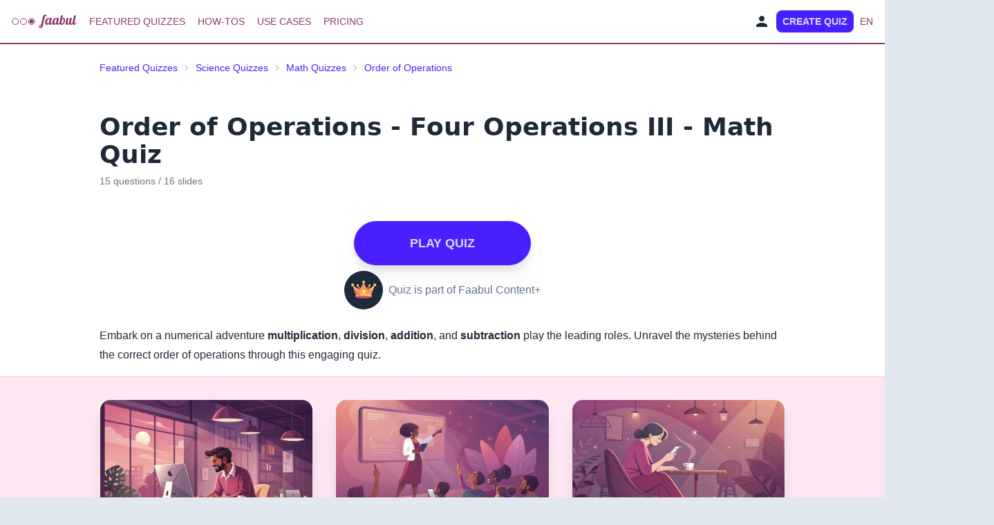

--- FILE ---
content_type: text/html; charset=utf-8
request_url: https://faabul.com/en/l/order-of-operations-four-operations-iii-math-quiz
body_size: 28960
content:
<!DOCTYPE html><html dir="ltr" lang="en" class="min-h-screen w-full bg-slate-200 caveat_c640a7d2-module__nzfJTa__variable"><head><meta charSet="utf-8"/><meta name="viewport" content="width=device-width, initial-scale=1"/><link rel="stylesheet" href="/_next/static/chunks/d070463d7b196441.css" data-precedence="next"/><link rel="stylesheet" href="/_next/static/chunks/24ee981b1cd86788.css" data-precedence="next"/><link rel="preload" as="script" fetchPriority="low" href="/_next/static/chunks/e5dc7826b2e0b4f3.js"/><script src="/_next/static/chunks/4431d8f2168c0067.js" async=""></script><script src="/_next/static/chunks/2f1093e39799eaf1.js" async=""></script><script src="/_next/static/chunks/36436a7202382eda.js" async=""></script><script src="/_next/static/chunks/1797b602af16897d.js" async=""></script><script src="/_next/static/chunks/turbopack-c6dee1538c95a61b.js" async=""></script><script src="/_next/static/chunks/f74a6859e1c4d5e3.js" async=""></script><script src="/_next/static/chunks/062ae79751df2759.js" async=""></script><script src="/_next/static/chunks/1570a6512a49057a.js" async=""></script><script src="/_next/static/chunks/4f58173175350796.js" async=""></script><script src="/_next/static/chunks/fabdd3f2abf927b2.js" async=""></script><script src="/_next/static/chunks/48f50fcf39c177f4.js" async=""></script><script src="/_next/static/chunks/347604d6ca21cc07.js" async=""></script><script src="/_next/static/chunks/fa4b784a854c8093.js" async=""></script><link rel="preload" href="/tag_manager/tag_manager.js" as="script"/><meta name="next-size-adjust" content=""/><meta name="theme-color" content="#8D3B72"/><script src="/_next/static/chunks/a6dad97d9634a72d.js" noModule=""></script></head><body><div hidden=""><!--$?--><template id="B:0"></template><!--/$--></div><!--$--><!--$?--><template id="B:1"></template><div class="flex justify-center items-center h-screen"><span class="loading loading-ring loading-lg"></span></div><!--/$--><!--/$--><script>requestAnimationFrame(function(){$RT=performance.now()});</script><script src="/_next/static/chunks/e5dc7826b2e0b4f3.js" id="_R_" async=""></script><div hidden id="S:1"><template id="P:2"></template><!--$?--><template id="B:3"></template><!--/$--></div><script>(self.__next_f=self.__next_f||[]).push([0])</script><script>self.__next_f.push([1,"1:\"$Sreact.fragment\"\n2:I[88287,[\"/_next/static/chunks/f74a6859e1c4d5e3.js\",\"/_next/static/chunks/062ae79751df2759.js\"],\"default\"]\n3:I[2140,[\"/_next/static/chunks/1570a6512a49057a.js\"],\"default\"]\n4:I[74895,[\"/_next/static/chunks/f74a6859e1c4d5e3.js\",\"/_next/static/chunks/062ae79751df2759.js\"],\"default\"]\n7:I[51858,[\"/_next/static/chunks/f74a6859e1c4d5e3.js\",\"/_next/static/chunks/062ae79751df2759.js\"],\"OutletBoundary\"]\n8:\"$Sreact.suspense\"\na:I[51858,[\"/_next/static/chunks/f74a6859e1c4d5e3.js\",\"/_next/static/chunks/062ae79751df2759.js\"],\"ViewportBoundary\"]\nc:I[51858,[\"/_next/static/chunks/f74a6859e1c4d5e3.js\",\"/_next/static/chunks/062ae79751df2759.js\"],\"MetadataBoundary\"]\ne:I[52576,[],\"default\"]\nf:I[4032,[\"/_next/static/chunks/4f58173175350796.js\",\"/_next/static/chunks/fabdd3f2abf927b2.js\",\"/_next/static/chunks/48f50fcf39c177f4.js\",\"/_next/static/chunks/347604d6ca21cc07.js\"],\"default\"]\n10:I[75667,[\"/_next/static/chunks/4f58173175350796.js\",\"/_next/static/chunks/fabdd3f2abf927b2.js\",\"/_next/static/chunks/48f50fcf39c177f4.js\",\"/_next/static/chunks/347604d6ca21cc07.js\"],\"default\"]\n:HL[\"/_next/static/chunks/d070463d7b196441.css\",\"style\"]\n:HL[\"/_next/static/chunks/24ee981b1cd86788.css\",\"style\"]\n:HL[\"/_next/static/media/a85fe84266768609-s.p.e658778d.woff2\",\"font\",{\"crossOrigin\":\"\",\"type\":\"font/woff2\"}]\n"])</script><script>self.__next_f.push([1,"0:{\"P\":null,\"b\":\"3lpBEnc69e5O1fFayZlbQ\",\"c\":[\"\",\"en\",\"l\",\"order-of-operations-four-operations-iii-math-quiz\"],\"q\":\"\",\"i\":false,\"f\":[[[\"\",{\"children\":[[\"lang\",\"en\",\"d\"],{\"children\":[\"l\",{\"children\":[[\"linkId\",\"order-of-operations-four-operations-iii-math-quiz\",\"d\"],{\"children\":[\"__PAGE__\",{}]}]}]},\"$undefined\",\"$undefined\",true]}],[[\"$\",\"$1\",\"c\",{\"children\":[null,[\"$\",\"$L2\",null,{\"parallelRouterKey\":\"children\",\"error\":\"$3\",\"errorStyles\":[],\"errorScripts\":[[\"$\",\"script\",\"script-0\",{\"src\":\"/_next/static/chunks/1570a6512a49057a.js\",\"async\":true}]],\"template\":[\"$\",\"$L4\",null,{}],\"templateStyles\":\"$undefined\",\"templateScripts\":\"$undefined\",\"notFound\":[[[\"$\",\"title\",null,{\"children\":\"404: This page could not be found.\"}],[\"$\",\"div\",null,{\"style\":{\"fontFamily\":\"system-ui,\\\"Segoe UI\\\",Roboto,Helvetica,Arial,sans-serif,\\\"Apple Color Emoji\\\",\\\"Segoe UI Emoji\\\"\",\"height\":\"100vh\",\"textAlign\":\"center\",\"display\":\"flex\",\"flexDirection\":\"column\",\"alignItems\":\"center\",\"justifyContent\":\"center\"},\"children\":[\"$\",\"div\",null,{\"children\":[[\"$\",\"style\",null,{\"dangerouslySetInnerHTML\":{\"__html\":\"body{color:#000;background:#fff;margin:0}.next-error-h1{border-right:1px solid rgba(0,0,0,.3)}@media (prefers-color-scheme:dark){body{color:#fff;background:#000}.next-error-h1{border-right:1px solid rgba(255,255,255,.3)}}\"}}],[\"$\",\"h1\",null,{\"className\":\"next-error-h1\",\"style\":{\"display\":\"inline-block\",\"margin\":\"0 20px 0 0\",\"padding\":\"0 23px 0 0\",\"fontSize\":24,\"fontWeight\":500,\"verticalAlign\":\"top\",\"lineHeight\":\"49px\"},\"children\":404}],[\"$\",\"div\",null,{\"style\":{\"display\":\"inline-block\"},\"children\":[\"$\",\"h2\",null,{\"style\":{\"fontSize\":14,\"fontWeight\":400,\"lineHeight\":\"49px\",\"margin\":0},\"children\":\"This page could not be found.\"}]}]]}]}]],[]],\"forbidden\":\"$undefined\",\"unauthorized\":\"$undefined\"}]]}],{\"children\":[[\"$\",\"$1\",\"c\",{\"children\":[[[\"$\",\"link\",\"0\",{\"rel\":\"stylesheet\",\"href\":\"/_next/static/chunks/d070463d7b196441.css\",\"precedence\":\"next\",\"crossOrigin\":\"$undefined\",\"nonce\":\"$undefined\"}],[\"$\",\"link\",\"1\",{\"rel\":\"stylesheet\",\"href\":\"/_next/static/chunks/24ee981b1cd86788.css\",\"precedence\":\"next\",\"crossOrigin\":\"$undefined\",\"nonce\":\"$undefined\"}],[\"$\",\"script\",\"script-0\",{\"src\":\"/_next/static/chunks/4f58173175350796.js\",\"async\":true,\"nonce\":\"$undefined\"}],[\"$\",\"script\",\"script-1\",{\"src\":\"/_next/static/chunks/fabdd3f2abf927b2.js\",\"async\":true,\"nonce\":\"$undefined\"}],[\"$\",\"script\",\"script-2\",{\"src\":\"/_next/static/chunks/48f50fcf39c177f4.js\",\"async\":true,\"nonce\":\"$undefined\"}],[\"$\",\"script\",\"script-3\",{\"src\":\"/_next/static/chunks/347604d6ca21cc07.js\",\"async\":true,\"nonce\":\"$undefined\"}]],\"$L5\"]}],{\"children\":[[\"$\",\"$1\",\"c\",{\"children\":[null,[\"$\",\"$L2\",null,{\"parallelRouterKey\":\"children\",\"error\":\"$undefined\",\"errorStyles\":\"$undefined\",\"errorScripts\":\"$undefined\",\"template\":[\"$\",\"$L4\",null,{}],\"templateStyles\":\"$undefined\",\"templateScripts\":\"$undefined\",\"notFound\":\"$undefined\",\"forbidden\":\"$undefined\",\"unauthorized\":\"$undefined\"}]]}],{\"children\":[[\"$\",\"$1\",\"c\",{\"children\":[null,[\"$\",\"$L2\",null,{\"parallelRouterKey\":\"children\",\"error\":\"$undefined\",\"errorStyles\":\"$undefined\",\"errorScripts\":\"$undefined\",\"template\":[\"$\",\"$L4\",null,{}],\"templateStyles\":\"$undefined\",\"templateScripts\":\"$undefined\",\"notFound\":\"$undefined\",\"forbidden\":\"$undefined\",\"unauthorized\":\"$undefined\"}]]}],{\"children\":[[\"$\",\"$1\",\"c\",{\"children\":[\"$L6\",[[\"$\",\"script\",\"script-0\",{\"src\":\"/_next/static/chunks/fa4b784a854c8093.js\",\"async\":true,\"nonce\":\"$undefined\"}]],[\"$\",\"$L7\",null,{\"children\":[\"$\",\"$8\",null,{\"name\":\"Next.MetadataOutlet\",\"children\":\"$@9\"}]}]]}],{},null,false,false]},[[\"$\",\"div\",\"l\",{\"className\":\"flex justify-center items-center h-screen\",\"children\":[\"$\",\"span\",null,{\"className\":\"loading loading-ring loading-lg\"}]}],[],[]],false,false]},null,false,false]},[[\"$\",\"div\",\"l\",{\"className\":\"flex justify-center items-center h-screen\",\"children\":[\"$\",\"span\",null,{\"className\":\"loading loading-ring loading-lg\"}]}],[],[]],false,false]},null,false,false],[\"$\",\"$1\",\"h\",{\"children\":[null,[\"$\",\"$La\",null,{\"children\":\"$@b\"}],[\"$\",\"div\",null,{\"hidden\":true,\"children\":[\"$\",\"$Lc\",null,{\"children\":[\"$\",\"$8\",null,{\"name\":\"Next.Metadata\",\"children\":\"$@d\"}]}]}],[\"$\",\"meta\",null,{\"name\":\"next-size-adjust\",\"content\":\"\"}]]}],false]],\"m\":\"$undefined\",\"G\":[\"$e\",[]],\"S\":false}\n"])</script><script>self.__next_f.push([1,"5:[\"$\",\"html\",null,{\"dir\":\"ltr\",\"lang\":\"en\",\"className\":\"min-h-screen w-full bg-slate-200 caveat_c640a7d2-module__nzfJTa__variable\",\"children\":[[\"$\",\"$Lf\",null,{}],[\"$\",\"body\",null,{\"children\":[[\"$\",\"$L10\",null,{\"languageId\":\"en\"}],[\"$\",\"$L2\",null,{\"parallelRouterKey\":\"children\",\"error\":\"$undefined\",\"errorStyles\":\"$undefined\",\"errorScripts\":\"$undefined\",\"template\":[\"$\",\"$L4\",null,{}],\"templateStyles\":\"$undefined\",\"templateScripts\":\"$undefined\",\"notFound\":[\"$L11\",[]],\"forbidden\":\"$undefined\",\"unauthorized\":\"$undefined\"}]]}]]}]\nb:[[\"$\",\"meta\",\"0\",{\"charSet\":\"utf-8\"}],[\"$\",\"meta\",\"1\",{\"name\":\"viewport\",\"content\":\"width=device-width, initial-scale=1\"}],[\"$\",\"meta\",\"2\",{\"name\":\"theme-color\",\"content\":\"#8D3B72\"}]]\n"])</script><script>self.__next_f.push([1,"12:I[4561,[\"/_next/static/chunks/4f58173175350796.js\",\"/_next/static/chunks/fabdd3f2abf927b2.js\",\"/_next/static/chunks/48f50fcf39c177f4.js\",\"/_next/static/chunks/347604d6ca21cc07.js\",\"/_next/static/chunks/fa4b784a854c8093.js\"],\"\"]\n13:I[69537,[\"/_next/static/chunks/4f58173175350796.js\",\"/_next/static/chunks/fabdd3f2abf927b2.js\",\"/_next/static/chunks/48f50fcf39c177f4.js\",\"/_next/static/chunks/347604d6ca21cc07.js\",\"/_next/static/chunks/fa4b784a854c8093.js\"],\"Image\"]\n11:[\"$\",\"div\",null,{\"className\":\"flex flex-col\",\"children\":[[\"$\",\"section\",null,{\"className\":\"mx-auto my-4 max-w-screen-md w-full px-4\",\"children\":[\"$\",\"$L12\",null,{\"href\":\"/\",\"children\":[\"$\",\"$L13\",null,{\"src\":\"/logo/faabul.svg\",\"alt\":\"Logo\",\"width\":0,\"height\":0,\"style\":{\"width\":\"auto\",\"height\":30},\"className\":\"$undefined\"}]}]}],[\"$\",\"section\",null,{\"className\":\"mx-auto max-w-screen-md w-full px-4 py-6\",\"children\":[[\"$\",\"div\",null,{\"className\":\"flex justify-center mb-6 transition-all duration-300 hover:scale-105\",\"children\":[\"$\",\"$L13\",null,{\"src\":\"/error/404.svg\",\"alt\":\"Not Found\",\"width\":220,\"height\":220,\"className\":\"object-contain\",\"priority\":true}]}],[\"$\",\"div\",null,{\"className\":\"w-full bg-white rounded-lg mb-16 shadow-md p-6 border border-gray-100\",\"children\":[\"$\",\"div\",null,{\"className\":\"prose max-w-none\",\"children\":[[\"$\",\"h1\",null,{\"className\":\"text-2xl font-bold text-gray-800 mb-4\",\"children\":\"Not Found\"}],[\"$\",\"p\",null,{\"className\":\"text-gray-600 mb-4\",\"children\":\"The page you are looking for does not exist. Please check the URL and try again.\"}],\"$undefined\"]}]}]]}]]}]\n"])</script><script>self.__next_f.push([1,"14:I[49310,[\"/_next/static/chunks/f74a6859e1c4d5e3.js\",\"/_next/static/chunks/062ae79751df2759.js\"],\"IconMark\"]\n"])</script><script>self.__next_f.push([1,"d:[[\"$\",\"title\",\"0\",{\"children\":\"Order of Operations - Four Operations III - Math Quiz\"}],[\"$\",\"meta\",\"1\",{\"name\":\"description\",\"content\":\"Embark on a numerical adventure **multiplication**, **division**, **addition**, and **subtraction** play the leading roles. Unravel the mysteries behind the correct order of operations through this engaging quiz.\"}],[\"$\",\"meta\",\"2\",{\"name\":\"robots\",\"content\":\"index, follow\"}],[\"$\",\"link\",\"3\",{\"rel\":\"canonical\",\"href\":\"https://faabul.com/en/l/order-of-operations-four-operations-iii-math-quiz\"}],[\"$\",\"meta\",\"4\",{\"name\":\"apple-itunes-app\",\"content\":\"app-id=1626297453\"}],[\"$\",\"meta\",\"5\",{\"name\":\"p:domain_verify\",\"content\":\"f1737767e1727be4de347a2f0adbe0d6\"}],[\"$\",\"meta\",\"6\",{\"name\":\"apple-mobile-web-app-status-bar-style\",\"content\":\"default\"}],[\"$\",\"meta\",\"7\",{\"property\":\"og:title\",\"content\":\"Order of Operations - Four Operations III - Math Quiz\"}],[\"$\",\"meta\",\"8\",{\"property\":\"og:description\",\"content\":\"Embark on a numerical adventure **multiplication**, **division**, **addition**, and **subtraction** play the leading roles. Unravel the mysteries behind the correct order of operations through this engaging quiz.\"}],[\"$\",\"meta\",\"9\",{\"property\":\"og:url\",\"content\":\"https://faabul.com/en/l/order-of-operations-four-operations-iii-math-quiz\"}],[\"$\",\"meta\",\"10\",{\"property\":\"og:image\",\"content\":\"https://preview.faabul.com/screenshot/510XsOLGwOfA0YMaRoyeWiY6MSq1/JKL2JsYGdLq42J-hOjXF0\"}],[\"$\",\"meta\",\"11\",{\"property\":\"og:type\",\"content\":\"website\"}],[\"$\",\"meta\",\"12\",{\"name\":\"twitter:card\",\"content\":\"summary_large_image\"}],[\"$\",\"meta\",\"13\",{\"name\":\"twitter:title\",\"content\":\"Order of Operations - Four Operations III - Math Quiz\"}],[\"$\",\"meta\",\"14\",{\"name\":\"twitter:description\",\"content\":\"Embark on a numerical adventure **multiplication**, **division**, **addition**, and **subtraction** play the leading roles. Unravel the mysteries behind the correct order of operations through this engaging quiz.\"}],[\"$\",\"meta\",\"15\",{\"name\":\"twitter:image\",\"content\":\"https://preview.faabul.com/screenshot/510XsOLGwOfA0YMaRoyeWiY6MSq1/JKL2JsYGdLq42J-hOjXF0\"}],[\"$\",\"link\",\"16\",{\"rel\":\"icon\",\"href\":\"/en/icon.png?icon.330ef413.png\",\"sizes\":\"512x512\",\"type\":\"image/png\"}],[\"$\",\"link\",\"17\",{\"rel\":\"apple-touch-icon\",\"href\":\"/en/apple-icon.png?apple-icon.330ef413.png\",\"sizes\":\"512x512\",\"type\":\"image/png\"}],[\"$\",\"$L14\",\"18\",{}]]\n"])</script><script>self.__next_f.push([1,"9:null\n"])</script><title>Order of Operations - Four Operations III - Math Quiz</title><meta name="description" content="Embark on a numerical adventure **multiplication**, **division**, **addition**, and **subtraction** play the leading roles. Unravel the mysteries behind the correct order of operations through this engaging quiz."/><meta name="robots" content="index, follow"/><link rel="canonical" href="https://faabul.com/en/l/order-of-operations-four-operations-iii-math-quiz"/><meta name="apple-itunes-app" content="app-id=1626297453"/><meta name="p:domain_verify" content="f1737767e1727be4de347a2f0adbe0d6"/><meta name="apple-mobile-web-app-status-bar-style" content="default"/><meta property="og:title" content="Order of Operations - Four Operations III - Math Quiz"/><meta property="og:description" content="Embark on a numerical adventure **multiplication**, **division**, **addition**, and **subtraction** play the leading roles. Unravel the mysteries behind the correct order of operations through this engaging quiz."/><meta property="og:url" content="https://faabul.com/en/l/order-of-operations-four-operations-iii-math-quiz"/><meta property="og:image" content="https://preview.faabul.com/screenshot/510XsOLGwOfA0YMaRoyeWiY6MSq1/JKL2JsYGdLq42J-hOjXF0"/><meta property="og:type" content="website"/><meta name="twitter:card" content="summary_large_image"/><meta name="twitter:title" content="Order of Operations - Four Operations III - Math Quiz"/><meta name="twitter:description" content="Embark on a numerical adventure **multiplication**, **division**, **addition**, and **subtraction** play the leading roles. Unravel the mysteries behind the correct order of operations through this engaging quiz."/><meta name="twitter:image" content="https://preview.faabul.com/screenshot/510XsOLGwOfA0YMaRoyeWiY6MSq1/JKL2JsYGdLq42J-hOjXF0"/><link rel="icon" href="/en/icon.png?icon.330ef413.png" sizes="512x512" type="image/png"/><link rel="apple-touch-icon" href="/en/apple-icon.png?apple-icon.330ef413.png" sizes="512x512" type="image/png"/><script >document.querySelectorAll('body link[rel="icon"], body link[rel="apple-touch-icon"]').forEach(el => document.head.appendChild(el))</script><div hidden id="S:0"></div><script>$RB=[];$RV=function(a){$RT=performance.now();for(var b=0;b<a.length;b+=2){var c=a[b],e=a[b+1];null!==e.parentNode&&e.parentNode.removeChild(e);var f=c.parentNode;if(f){var g=c.previousSibling,h=0;do{if(c&&8===c.nodeType){var d=c.data;if("/$"===d||"/&"===d)if(0===h)break;else h--;else"$"!==d&&"$?"!==d&&"$~"!==d&&"$!"!==d&&"&"!==d||h++}d=c.nextSibling;f.removeChild(c);c=d}while(c);for(;e.firstChild;)f.insertBefore(e.firstChild,c);g.data="$";g._reactRetry&&requestAnimationFrame(g._reactRetry)}}a.length=0};
$RC=function(a,b){if(b=document.getElementById(b))(a=document.getElementById(a))?(a.previousSibling.data="$~",$RB.push(a,b),2===$RB.length&&("number"!==typeof $RT?requestAnimationFrame($RV.bind(null,$RB)):(a=performance.now(),setTimeout($RV.bind(null,$RB),2300>a&&2E3<a?2300-a:$RT+300-a)))):b.parentNode.removeChild(b)};$RC("B:0","S:0")</script><div hidden id="S:3"></div><script>$RC("B:3","S:3")</script><script>self.__next_f.push([1,"18:I[96565,[\"/_next/static/chunks/4f58173175350796.js\",\"/_next/static/chunks/fabdd3f2abf927b2.js\",\"/_next/static/chunks/48f50fcf39c177f4.js\",\"/_next/static/chunks/347604d6ca21cc07.js\",\"/_next/static/chunks/fa4b784a854c8093.js\"],\"PresentationEmbedWrapper\"]\n1c:I[31940,[\"/_next/static/chunks/4f58173175350796.js\",\"/_next/static/chunks/fabdd3f2abf927b2.js\",\"/_next/static/chunks/48f50fcf39c177f4.js\",\"/_next/static/chunks/347604d6ca21cc07.js\",\"/_next/static/chunks/fa4b784a854c8093.js\"],\"default\"]\n"])</script><script>self.__next_f.push([1,"6:[\"$\",\"div\",null,{\"className\":\"flex flex-col h-screen\",\"children\":[\"$L15\",[\"$\",\"main\",null,{\"className\":\"flex-1 bg-white mb-4 shadow\",\"style\":{},\"children\":[[\"$\",\"div\",null,{\"className\":\"mx-auto max-w-screen-lg p-4 text-sm\",\"children\":[\"$\",\"div\",null,{\"className\":\"breadcrumbs text-sm\",\"style\":{},\"children\":[\"$\",\"ul\",null,{\"children\":[[[\"$\",\"li\",\"0\",{\"children\":[\"$\",\"$L12\",null,{\"className\":\"link-primary link link-hover\",\"href\":\"/en/explore\",\"style\":\"$6:props:children:1:props:children:0:props:children:props:style\",\"children\":\"Featured Quizzes\"}]}],[\"$\",\"li\",\"1\",{\"children\":[\"$\",\"$L12\",null,{\"className\":\"link-primary link link-hover\",\"href\":\"/en/explore/science\",\"style\":\"$6:props:children:1:props:children:0:props:children:props:style\",\"children\":\"Science Quizzes\"}]}],[\"$\",\"li\",\"2\",{\"children\":[\"$\",\"$L12\",null,{\"className\":\"link-primary link link-hover\",\"href\":\"/en/explore/math\",\"style\":\"$6:props:children:1:props:children:0:props:children:props:style\",\"children\":\"Math Quizzes\"}]}],[\"$\",\"li\",\"3\",{\"children\":[\"$\",\"$L12\",null,{\"className\":\"link-primary link link-hover\",\"href\":\"/en/explore/order-of-operations\",\"style\":\"$6:props:children:1:props:children:0:props:children:props:style\",\"children\":\"Order of Operations\"}]}]],\"$undefined\"]}]}]}],[\"$\",\"section\",\"basic-section\",{\"className\":\"mt-8 mx-auto max-w-screen-lg\",\"itemScope\":true,\"itemType\":\"https://schema.org/Quiz\",\"children\":[[\"$\",\"div\",\"basics\",{\"className\":\"mx-4\",\"children\":[\"$L16\",\"$L17\"]}],[\"$\",\"div\",\"links\",{\"className\":\"px-4 mt-4\",\"children\":[\"$\",\"$L18\",\"JKL2JsYGdLq42J-hOjXF0-true\",{\"name\":\"Order of Operations - Four Operations III - Math Quiz\",\"runHref\":\"https://app.faabul.com/l/order-of-operations-four-operations-iii-math-quiz?lang=en\",\"embedHref\":\"https://app.faabul.com/e/order-of-operations-four-operations-iii-math-quiz?lang=en\u0026embed=landscape\",\"lang\":\"en\",\"openInNewTabLabel\":\"OPEN IN NEW TAB\",\"fullscreenLabel\":\"FULLSCREEN\",\"children\":[[\"$\",\"div\",null,{\"className\":\"mx-auto md:hidden\",\"children\":[\"$\",\"div\",null,{\"className\":\"max-w-xl mx-auto drop-shadow relative aspect-video overflow-hidden undefined\",\"children\":[[\"$\",\"$L12\",null,{\"href\":\"https://app.faabul.com/l/order-of-operations-four-operations-iii-math-quiz?lang=en\",\"children\":[\"$\",\"div\",null,{\"className\":\"w-full h-full\",\"children\":\"$L19\"}]}],[\"$\",\"div\",null,{\"className\":\"absolute bottom-1 left-1 right-1 flex flex-wrap gap-1\",\"children\":[[\"$\",\"span\",\"contentPlus\",{\"className\":\"bg-black/70 text-white px-1 py-1 text-xs max-h-6 flex items-center rounded-sm undefined\",\"children\":[[\"$\",\"svg\",null,{\"width\":24,\"height\":24,\"viewBox\":\"0 0 1024 1024\",\"fill\":\"none\",\"xmlns\":\"http://www.w3.org/2000/svg\",\"className\":\"px-1\",\"children\":[\"$\",\"image\",null,{\"href\":\"/premium/premium_content_plus.svg\",\"width\":\"100%\",\"height\":\"100%\"}]}],\" Content+\"]}],[],null]}]]}]}],[\"$\",\"div\",null,{\"className\":\"mt-8 text-center\",\"children\":[[\"$\",\"$L12\",null,{\"href\":\"https://app.faabul.com/l/order-of-operations-four-operations-iii-math-quiz?lang=en\",\"id\":\"presentation-play-button\",\"rel\":\"nofollow,noopener\",\"className\":\"btn-primary btn btn-lg btn-wide rounded-full uppercase drop-shadow-xl \",\"children\":\"PLAY QUIZ\"}],[\"$\",\"div\",null,{\"className\":\"mt-2 text-slate-500 text-center animate__animated animate__fadeInDown animate__delay-1s\",\"children\":[\"$\",\"div\",null,{\"className\":\"flex items-center justify-center undefined\",\"children\":[[\"$\",\"div\",null,{\"className\":\"bg-slate-800 rounded-full p-2\",\"children\":[\"$\",\"svg\",null,{\"width\":240,\"height\":139,\"viewBox\":\"0 0 1024 1024\",\"fill\":\"none\",\"xmlns\":\"http://www.w3.org/2000/svg\",\"className\":\"inline h-10 w-10\",\"children\":[\"$\",\"image\",null,{\"href\":\"/premium/premium_content_plus.svg\",\"width\":\"100%\",\"height\":\"100%\"}]}]}],[\"$\",\"span\",null,{\"className\":\"ml-2\",\"children\":\"Quiz is part of Faabul Content+\"}]]}]}]]}]]}]}],[\"$\",\"div\",\"textAndPoster\",{\"className\":\"hero max-w-screen w-full\",\"children\":[\"$\",\"div\",null,{\"className\":\"hero-content flex-col items-start md:flex-row w-full flex-shrink-0 flex-grow-0\",\"children\":[\"$\",\"div\",null,{\"className\":\"flex-grow w-full text-start\",\"children\":\"$L1a\"}]}]}]]}],null,\"$L1b\",[\"$\",\"$L1c\",null,{\"languageId\":\"en\"}],\"$L1d\",\"$L1e\",false,[\"$\",\"div\",null,{\"className\":\"mt-8\"}]]}],\"$L1f\"]}]\n"])</script><script>self.__next_f.push([1,"16:[\"$\",\"h1\",null,{\"className\":\"font-sans text-2xl md:text-4xl font-bold\",\"itemProp\":\"headline\",\"lang\":\"en\",\"dir\":\"ltr\",\"children\":[\"$undefined\",\"Order of Operations - Four Operations III - Math Quiz\"]}]\n19:[\"$\",\"img\",null,{\"src\":\"https://preview.faabul.com/screenshot/510XsOLGwOfA0YMaRoyeWiY6MSq1/JKL2JsYGdLq42J-hOjXF0?w=444\",\"srcSet\":\"https://preview.faabul.com/screenshot/510XsOLGwOfA0YMaRoyeWiY6MSq1/JKL2JsYGdLq42J-hOjXF0?w=320 320w, https://preview.faabul.com/screenshot/510XsOLGwOfA0YMaRoyeWiY6MSq1/JKL2JsYGdLq42J-hOjXF0?w=640 640w, https://preview.faabul.com/screenshot/510XsOLGwOfA0YMaRoyeWiY6MSq1/JKL2JsYGdLq42J-hOjXF0?w=960 960w, https://preview.faabul.com/screenshot/510XsOLGwOfA0YMaRoyeWiY6MSq1/JKL2JsYGdLq42J-hOjXF0?w=1280 1280w\",\"sizes\":\"444px\",\"alt\":\"Order of Operations - Four Operations III - Math Quiz\",\"width\":444,\"height\":250,\"loading\":\"lazy\",\"itemProp\":\"image\",\"className\":\"w-full h-full object-cover\",\"style\":{\"maxWidth\":\"100%\",\"height\":\"auto\",\"width\":\"100%\",\"objectFit\":\"cover\",\"aspectRatio\":\"16/9\"}}]\n1a:[[\"$\",\"div\",\"description\",{\"className\":\"mt-2\",\"itemProp\":\"abstract\",\"lang\":\"en\",\"dir\":\"ltr\",\"children\":[\"$\",\"div\",null,{\"className\":\"prose prose-slate max-w-none\",\"children\":[\"$\",\"p\",\"p-0\",{\"children\":[\"Embark on a numerical adventure \",[\"$\",\"strong\",\"strong-0\",{\"children\":\"multiplication\"}],\", \",[\"$\",\"strong\",\"strong-1\",{\"children\":\"division\"}],\", \",[\"$\",\"strong\",\"strong-2\",{\"children\":\"addition\"}],\", and \",[\"$\",\"strong\",\"strong-3\",{\"children\":\"subtraction\"}],\" play the leading roles. Unravel the mysteries behind the correct order of operations through this engaging quiz.\"]}]}]}]]\n"])</script><script>self.__next_f.push([1,"15:[\"$\",\"header\",null,{\"className\":\"navbar border-b-2 border-faabul bg-white px-2\",\"children\":[[\"$\",\"div\",null,{\"className\":\"flex-1 flex items-center\",\"children\":[[\"$\",\"div\",null,{\"className\":\"lg:order-first order-2 flex items-center\",\"children\":[\"$\",\"$L12\",null,{\"href\":\"/en\",\"className\":\"btn btn-ghost btn-sm px-2 hover:bg-faabul/10 transition-colors duration-200\",\"children\":[\"$\",\"$L13\",null,{\"src\":\"/logo/faabul.svg\",\"alt\":\"Logo\",\"width\":0,\"height\":0,\"style\":{\"width\":\"auto\",\"height\":20},\"className\":\"$undefined\"}]}]}],[\"$\",\"div\",null,{\"className\":\"order-1 lg:order-2 flex items-center\",\"children\":[[\"$\",\"div\",null,{\"className\":\"dropdown\",\"children\":[[\"$\",\"label\",null,{\"tabIndex\":0,\"className\":\"btn-ghost btn text-faabul lg:hidden mr-1\",\"children\":[\"$\",\"svg\",null,{\"stroke\":\"currentColor\",\"fill\":\"currentColor\",\"strokeWidth\":\"0\",\"viewBox\":\"0 0 24 24\",\"className\":\"w-6 h-6\",\"children\":[\"$undefined\",[[\"$\",\"path\",\"0\",{\"fill\":\"none\",\"d\":\"M0 0h24v24H0z\",\"children\":[]}],[\"$\",\"path\",\"1\",{\"d\":\"M3 18h18v-2H3v2zm0-5h18v-2H3v2zm0-7v2h18V6H3z\",\"children\":[]}]]],\"style\":{\"color\":\"$undefined\"},\"height\":\"1em\",\"width\":\"1em\",\"xmlns\":\"http://www.w3.org/2000/svg\"}]}],[\"$\",\"ul\",null,{\"tabIndex\":0,\"className\":\"dropdown-content menu rounded-box menu-compact mt-3 w-52 bg-base-100 p-2 shadow z-10\",\"children\":[[\"$\",\"li\",\"menuHome\",{\"children\":[\"$\",\"$L12\",null,{\"href\":\"/en\",\"className\":\"uppercase text-faabul hover:bg-faabul/10 transition-colors duration-200 font-medium text-sm\",\"children\":\"Home\"}]}],[\"$\",\"li\",\"menuExplore\",{\"children\":[\"$\",\"$L12\",null,{\"href\":\"/en/explore\",\"className\":\"uppercase text-faabul hover:bg-faabul/10 transition-colors duration-200 font-medium text-sm\",\"children\":\"Featured Quizzes\"}]}],[\"$\",\"li\",\"menuHowTos\",{\"children\":[\"$\",\"$L12\",null,{\"href\":\"/en/features\",\"className\":\"uppercase text-faabul hover:bg-faabul/10 transition-colors duration-200 font-medium text-sm\",\"children\":\"How-Tos\"}]}],[\"$\",\"li\",\"menuUseCases\",{\"children\":[\"$\",\"$L12\",null,{\"href\":\"/en/use-cases\",\"className\":\"uppercase text-faabul hover:bg-faabul/10 transition-colors duration-200 font-medium text-sm\",\"children\":\"Use Cases\"}]}],[\"$\",\"li\",\"menuPricing\",{\"children\":[\"$\",\"$L12\",null,{\"href\":\"/en/pricing\",\"className\":\"uppercase text-faabul hover:bg-faabul/10 transition-colors duration-200 font-medium text-sm\",\"children\":\"Pricing\"}]}],[\"$\",\"li\",\"menuSignIn\",{\"children\":[\"$\",\"$L12\",null,{\"href\":\"https://app.faabul.com/u/signin?lang=en\",\"className\":\"uppercase text-faabul hover:bg-faabul/10 transition-colors duration-200 font-medium text-sm\",\"children\":\"Sign In\"}]}]]}]]}],[\"$\",\"div\",null,{\"className\":\"hidden items-center lg:flex gap-1\",\"children\":[[\"$\",\"$L12\",null,{\"href\":\"/en/explore\",\"className\":\"btn btn-ghost btn-sm px-2 uppercase text-faabul text-sm hover:bg-faabul/10 transition-colors duration-200 font-medium\",\"children\":\"Featured Quizzes\"}],[\"$\",\"$L12\",null,{\"href\":\"/en/features\",\"className\":\"btn btn-ghost btn-sm px-2 uppercase text-faabul text-sm hover:bg-faabul/10 transition-colors duration-200 font-medium\",\"children\":\"How-Tos\"}],[\"$\",\"$L12\",null,{\"href\":\"/en/use-cases\",\"className\":\"btn btn-ghost btn-sm px-2 uppercase text-faabul text-sm hover:bg-faabul/10 transition-colors duration-200 font-medium\",\"children\":\"Use Cases\"}],[\"$\",\"$L12\",\"menuPricing\",{\"href\":\"/en/pricing\",\"className\":\"btn btn-ghost btn-sm px-2 uppercase text-faabul text-sm hover:bg-faabul/10 transition-colors duration-200 font-medium\",\"children\":\"Pricing\"}]]}]]}]]}],[\"$\",\"div\",null,{\"className\":\"flex-none flex items-center gap-0.5\",\"children\":[[\"$\",\"div\",null,{\"className\":\"flex\",\"children\":[\"$\",\"$L12\",null,{\"href\":\"https://app.faabul.com/u/signin?lang=en\",\"rel\":\"nofollow\",\"className\":\"btn btn-ghost btn-sm px-2 hover:bg-faabul/10 transition-colors duration-200\",\"title\":\"Sign In\",\"children\":[\"$\",\"svg\",null,{\"stroke\":\"currentColor\",\"fill\":\"currentColor\",\"strokeWidth\":\"0\",\"viewBox\":\"0 0 24 24\",\"className\":\"w-6 h-6\",\"children\":[\"$undefined\",[[\"$\",\"path\",\"0\",{\"fill\":\"none\",\"d\":\"M0 0h24v24H0z\",\"children\":[]}],[\"$\",\"path\",\"1\",{\"d\":\"M12 12c2.21 0 4-1.79 4-4s-1.79-4-4-4-4 1.79-4 4 1.79 4 4 4zm0 2c-2.67 0-8 1.34-8 4v2h16v-2c0-2.66-5.33-4-8-4z\",\"children\":[]}]]],\"style\":{\"color\":\"$undefined\"},\"height\":\"1em\",\"width\":\"1em\",\"xmlns\":\"http://www.w3.org/2000/svg\"}]}]}],[\"$\",\"div\",null,{\"className\":\"flex\",\"children\":\"$L20\"}],\"$L21\"]}]]}]\n"])</script><script>self.__next_f.push([1,"17:[[\"$\",\"p\",\"metaSubtitle\",{\"className\":\"mt-2 text-sm text-gray-500\",\"dir\":\"ltr\",\"children\":[\"$undefined\",false,\"15 questions\",[\"$\",\"span\",null,{\"className\":\"mx-1\",\"children\":\"/\"}],\"16 slides\"]}]]\n"])</script><script>self.__next_f.push([1,"1b:[\"$\",\"section\",null,{\"className\":\"undefined border-y-2 border-dotted border-pink-200 bg-pink-100 py-8\",\"children\":[\"$\",\"div\",null,{\"className\":\"mx-auto max-w-screen-lg flex flex-col gap-8\",\"children\":[[\"$\",\"div\",null,{\"className\":\"grid grid-cols-1 md:grid-cols-3 gap-4 lg:gap-8 mx-4\",\"children\":[[\"$\",\"$L12\",null,{\"href\":\"/en/features/how-to-create-quiz\",\"className\":\"block\",\"children\":[\"$\",\"div\",null,{\"className\":\"card bg-base-100 shadow-xl hover:shadow-2xl transition-all duration-300 hover:-translate-y-2 border border-pink-100 overflow-hidden group\",\"children\":[[\"$\",\"figure\",null,{\"className\":\"h-48 overflow-hidden\",\"children\":[\"$\",\"$L13\",null,{\"src\":\"/home/create_quiz.png\",\"alt\":\"Creating interactive quizzes\",\"width\":400,\"height\":250,\"className\":\"w-full h-full object-cover transform group-hover:scale-105 transition-transform duration-500\"}]}],[\"$\",\"div\",null,{\"className\":\"card-body p-8 md:p-4 lg:p-8\",\"children\":[[\"$\",\"div\",null,{\"className\":\"flex items-start mb-2\",\"children\":[[\"$\",\"div\",null,{\"className\":\"flex-shrink-0 flex items-center justify-center w-10 h-10 rounded-full bg-primary/20 mr-3\",\"children\":[\"$\",\"svg\",null,{\"xmlns\":\"http://www.w3.org/2000/svg\",\"viewBox\":\"0 0 24 24\",\"fill\":\"none\",\"strokeWidth\":1.5,\"stroke\":\"currentColor\",\"className\":\"w-5 h-5 text-primary\",\"children\":[\"$\",\"path\",null,{\"strokeLinecap\":\"round\",\"strokeLinejoin\":\"round\",\"d\":\"M12 18v-5.25m0 0a6.01 6.01 0 0 0 1.5-.189m-1.5.189a6.01 6.01 0 0 1-1.5-.189m3.75 7.478a12.06 12.06 0 0 1-4.5 0m3.75 2.383a14.406 14.406 0 0 1-3 0M14.25 18v-.192c0-.983.658-1.823 1.508-2.316a7.5 7.5 0 1 0-7.517 0c.85.493 1.509 1.333 1.509 2.316V18\"}]}]}],[\"$\",\"h2\",null,{\"className\":\"card-title mt-0.5\",\"children\":\"Create a Quiz\"}]]}],[\"$\",\"p\",null,{\"children\":\"Create interactive quizzes with real-time questions and answers. Keep your audience engaged with instant feedback and live leaderboards. Use AI assistance to create quizzes quickly and easily.\"}],[\"$\",\"div\",null,{\"className\":\"card-actions justify-end mt-4\",\"children\":[\"$\",\"span\",null,{\"className\":\"link link-hover link-primary\",\"children\":\"Learn more…\"}]}]]}]]}]}],[\"$\",\"$L12\",null,{\"href\":\"/en/features/how-to-host-your-own-quiz-game\",\"className\":\"block\",\"children\":[\"$\",\"div\",null,{\"className\":\"card bg-base-100 shadow-xl hover:shadow-2xl transition-all duration-300 hover:-translate-y-2 border border-pink-100 overflow-hidden group\",\"children\":[[\"$\",\"figure\",null,{\"className\":\"h-48 overflow-hidden\",\"children\":[\"$\",\"$L13\",null,{\"src\":\"/home/live_game.png\",\"alt\":\"Hosting live quiz games\",\"width\":400,\"height\":250,\"className\":\"w-full h-full object-cover transform group-hover:scale-105 transition-transform duration-500\"}]}],[\"$\",\"div\",null,{\"className\":\"card-body p-8 md:p-4 lg:p-8\",\"children\":[[\"$\",\"div\",null,{\"className\":\"flex items-start mb-2\",\"children\":[[\"$\",\"div\",null,{\"className\":\"flex-shrink-0 flex items-center justify-center w-10 h-10 rounded-full bg-primary/20 mr-3\",\"children\":[\"$\",\"svg\",null,{\"xmlns\":\"http://www.w3.org/2000/svg\",\"viewBox\":\"0 0 24 24\",\"fill\":\"none\",\"strokeWidth\":1.5,\"stroke\":\"currentColor\",\"className\":\"w-5 h-5 text-primary\",\"children\":[\"$\",\"path\",null,{\"strokeLinecap\":\"round\",\"strokeLinejoin\":\"round\",\"d\":\"M15 19.128a9.38 9.38 0 0 0 2.625.372 9.337 9.337 0 0 0 4.121-.952 4.125 4.125 0 0 0-7.533-2.493M15 19.128v-.003c0-1.113-.285-2.16-.786-3.07M15 19.128v.106A12.318 12.318 0 0 1 8.624 21c-2.331 0-4.512-.645-6.374-1.766l-.001-.109a6.375 6.375 0 0 1 11.964-3.07M12 6.375a3.375 3.375 0 1 1-6.75 0 3.375 3.375 0 0 1 6.75 0Zm8.25 2.25a2.625 2.625 0 1 1-5.25 0 2.625 2.625 0 0 1 5.25 0Z\"}]}]}],[\"$\",\"h2\",null,{\"className\":\"card-title mt-0.5\",\"children\":\"Host Live Quiz Game\"}]]}],[\"$\",\"p\",null,{\"children\":\"Host a live game and watch answers pop up in real time. Track every participant's score, announce winners, and celebrate top performers. Anyone can join by scanning a QR code or entering a game code.\"}],[\"$\",\"div\",null,{\"className\":\"card-actions justify-end mt-4\",\"children\":\"$L22\"}]]}]]}]}],\"$L23\"]}],\"$L24\"]}]}]\n"])</script><script>self.__next_f.push([1,"1d:[\"$\",\"div\",null,{\"className\":\"mt-8\",\"lang\":\"en\",\"dir\":\"ltr\",\"children\":[[\"$\",\"div\",null,{\"className\":\"mx-auto max-w-screen-lg px-4 text-center md:text-left\",\"children\":[\"$\",\"h3\",null,{\"className\":\"font-sans text-xl text-slate-600\",\"children\":\"RELATED QUIZZES\"}]}],[[\"$\",\"section\",\"order-of-operations\",{\"className\":\"mx-auto max-w-screen-lg px-4\",\"children\":[\"$\",\"section\",\"1\",{\"className\":\"mt-8\",\"children\":[[\"$\",\"div\",null,{\"className\":\"text-sm mb-2\",\"children\":[\"$\",\"div\",null,{\"className\":\"breadcrumbs text-sm\",\"style\":{},\"children\":[\"$\",\"ul\",null,{\"children\":[[[\"$\",\"li\",\"0\",{\"children\":[\"$\",\"$L12\",null,{\"className\":\"link-primary link link-hover\",\"href\":\"/en/explore\",\"style\":\"$1d:props:children:1:0:props:children:props:children:0:props:children:props:style\",\"children\":\"Featured Quizzes\"}]}],[\"$\",\"li\",\"1\",{\"children\":[\"$\",\"$L12\",null,{\"className\":\"link-primary link link-hover\",\"href\":\"/en/explore/science\",\"style\":\"$1d:props:children:1:0:props:children:props:children:0:props:children:props:style\",\"children\":\"Science Quizzes\"}]}],[\"$\",\"li\",\"2\",{\"children\":[\"$\",\"$L12\",null,{\"className\":\"link-primary link link-hover\",\"href\":\"/en/explore/math\",\"style\":\"$1d:props:children:1:0:props:children:props:children:0:props:children:props:style\",\"children\":\"Math Quizzes\"}]}],[\"$\",\"li\",\"3\",{\"children\":[\"$\",\"$L12\",null,{\"className\":\"link-primary link link-hover\",\"href\":\"/undefined/explore/order-of-operations\",\"style\":\"$1d:props:children:1:0:props:children:props:children:0:props:children:props:style\",\"children\":\"Order of Operations\"}]}]],\"$undefined\"]}]}]}],[\"$\",\"div\",null,{\"className\":\"mx-auto mt-0 max-w-screen-lg py-0 px-0\",\"children\":[\"$\",\"div\",null,{\"className\":\"py-0\",\"children\":[[\"$\",\"div\",null,{\"className\":\"prose max-w-none\",\"children\":[false,[\"$\",\"h3\",null,{\"style\":{},\"children\":\"Order of Operations - Addition, Subtraction, Multiplication, Division\"}],[\"$\",\"div\",null,{\"className\":\"prose prose-slate max-w-none\",\"style\":\"$1d:props:children:1:0:props:children:props:children:1:props:children:props:children:0:props:children:1:props:style\",\"children\":[[\"$\",\"p\",\"p-0\",{\"children\":\"Deepen your knowledge of order of operations with parentheses, addition, subtraction, multiplication and division\"}]]}]]}],[\"$\",\"div\",null,{\"className\":\"mt-4 grid false grid-cols-2 gap-1 md:gap-4 md:grid-cols-3 lg:grid-cols-3\",\"children\":[[\"$\",\"div\",\"0\",{\"children\":[\"$\",\"div\",null,{\"className\":\"bg-slate-200 drop-shadow-md duration-200 ease-in-out hover:scale-105 relative\",\"children\":[\"$\",\"$L12\",null,{\"href\":\"/en/l/order-of-operations-four-operations-i-math-quiz\",\"title\":\"Order of Operations - Four Operations I - Math Quiz\",\"children\":[[\"$\",\"div\",null,{\"className\":\"aspect-video w-full overflow-hidden\",\"children\":\"$L25\"}],[\"$\",\"div\",null,{\"className\":\"absolute bottom-1 left-1 right-1 flex flex-wrap gap-1\",\"children\":[false,[],null]}]]}]}]}],[\"$\",\"div\",\"1\",{\"children\":[\"$\",\"div\",null,{\"className\":\"bg-slate-200 drop-shadow-md duration-200 ease-in-out hover:scale-105 relative\",\"children\":[\"$\",\"$L12\",null,{\"href\":\"/en/l/order-of-operations-four-operations-ii-math-quiz\",\"title\":\"Order of Operations - Four Operations II - Math Quiz\",\"children\":[[\"$\",\"div\",null,{\"className\":\"aspect-video w-full overflow-hidden\",\"children\":\"$L26\"}],[\"$\",\"div\",null,{\"className\":\"absolute bottom-1 left-1 right-1 flex flex-wrap gap-1\",\"children\":[[\"$\",\"span\",\"contentPlus\",{\"className\":\"bg-black/70 text-white px-1 py-1 text-xs max-h-6 flex items-center rounded-sm undefined\",\"children\":[[\"$\",\"svg\",null,{\"width\":24,\"height\":24,\"viewBox\":\"0 0 1024 1024\",\"fill\":\"none\",\"xmlns\":\"http://www.w3.org/2000/svg\",\"className\":\"px-1\",\"children\":[\"$\",\"image\",null,{\"href\":\"/premium/premium_content_plus.svg\",\"width\":\"100%\",\"height\":\"100%\"}]}],\" Content+\"]}],[],null]}]]}]}]}],[\"$\",\"div\",\"2\",{\"children\":[\"$\",\"div\",null,{\"className\":\"bg-slate-200 drop-shadow-md duration-200 ease-in-out hover:scale-105 relative\",\"children\":[\"$\",\"$L12\",null,{\"href\":\"/en/l/order-of-operations-four-operations-iii-math-quiz\",\"title\":\"Order of Operations - Four Operations III - Math Quiz\",\"children\":[[\"$\",\"div\",null,{\"className\":\"aspect-video w-full overflow-hidden\",\"children\":\"$L27\"}],[\"$\",\"div\",null,{\"className\":\"absolute bottom-1 left-1 right-1 flex flex-wrap gap-1\",\"children\":[[\"$\",\"span\",\"contentPlus\",{\"className\":\"bg-black/70 text-white px-1 py-1 text-xs max-h-6 flex items-center rounded-sm undefined\",\"children\":[[\"$\",\"svg\",null,{\"width\":24,\"height\":24,\"viewBox\":\"0 0 1024 1024\",\"fill\":\"none\",\"xmlns\":\"http://www.w3.org/2000/svg\",\"className\":\"px-1\",\"children\":[\"$\",\"image\",null,{\"href\":\"/premium/premium_content_plus.svg\",\"width\":\"100%\",\"height\":\"100%\"}]}],\" Content+\"]}],[],null]}]]}]}]}]]}],[\"$\",\"div\",null,{\"className\":\"mt-4\",\"children\":[[\"$\",\"span\",null,{\"className\":\"inline-block px-2 py-1 text-lg font-bold\",\"style\":\"$1d:props:children:1:0:props:children:props:children:1:props:children:props:children:0:props:children:1:props:style\",\"children\":\"→\"}],[\"$L28\"]]}]]}]}]]}]}]]]}]\n"])</script><script>self.__next_f.push([1,"1f:[[\"$\",\"footer\",null,{\"className\":\"footer mx-auto max-w-screen-lg bg-slate-200 p-4 text-base-content\",\"children\":[[\"$\",\"div\",null,{\"children\":[[\"$\",\"span\",null,{\"className\":\"footer-title\",\"children\":\"ABOUT\"}],[\"$\",\"$L12\",null,{\"href\":\"/en/contact\",\"className\":\"link-hover link\",\"children\":\"Contact\"}]]}],[\"$\",\"div\",null,{\"children\":[[\"$\",\"span\",null,{\"className\":\"footer-title\",\"children\":\"APPS\"}],[\"$\",\"div\",null,{\"className\":\"grid grid-flow-col gap-4\",\"children\":[[\"$\",\"a\",null,{\"href\":\"https://apps.apple.com/us/app/faabul-live-quizzes/id1626297453\",\"title\":\"Download Faabul from App Store\",\"rel\":\"noreferrer noopener\",\"target\":\"_blank\",\"children\":[\"$\",\"svg\",null,{\"xmlns\":\"http://www.w3.org/2000/svg\",\"width\":\"24\",\"height\":\"24\",\"fill\":\"currentColor\",\"viewBox\":\"0 0 16 16\",\"children\":[[\"$\",\"path\",null,{\"d\":\"M11.182.008C11.148-.03 9.923.023 8.857 1.18c-1.066 1.156-.902 2.482-.878 2.516.024.034 1.52.087 2.475-1.258.955-1.345.762-2.391.728-2.43Zm3.314 11.733c-.048-.096-2.325-1.234-2.113-3.422.212-2.189 1.675-2.789 1.698-2.854.023-.065-.597-.79-1.254-1.157a3.692 3.692 0 0 0-1.563-.434c-.108-.003-.483-.095-1.254.116-.508.139-1.653.589-1.968.607-.316.018-1.256-.522-2.267-.665-.647-.125-1.333.131-1.824.328-.49.196-1.422.754-2.074 2.237-.652 1.482-.311 3.83-.067 4.56.244.729.625 1.924 1.273 2.796.576.984 1.34 1.667 1.659 1.899.319.232 1.219.386 1.843.067.502-.308 1.408-.485 1.766-.472.357.013 1.061.154 1.782.539.571.197 1.111.115 1.652-.105.541-.221 1.324-1.059 2.238-2.758.347-.79.505-1.217.473-1.282Z\"}],[\"$\",\"path\",null,{\"d\":\"M11.182.008C11.148-.03 9.923.023 8.857 1.18c-1.066 1.156-.902 2.482-.878 2.516.024.034 1.52.087 2.475-1.258.955-1.345.762-2.391.728-2.43Zm3.314 11.733c-.048-.096-2.325-1.234-2.113-3.422.212-2.189 1.675-2.789 1.698-2.854.023-.065-.597-.79-1.254-1.157a3.692 3.692 0 0 0-1.563-.434c-.108-.003-.483-.095-1.254.116-.508.139-1.653.589-1.968.607-.316.018-1.256-.522-2.267-.665-.647-.125-1.333.131-1.824.328-.49.196-1.422.754-2.074 2.237-.652 1.482-.311 3.83-.067 4.56.244.729.625 1.924 1.273 2.796.576.984 1.34 1.667 1.659 1.899.319.232 1.219.386 1.843.067.502-.308 1.408-.485 1.766-.472.357.013 1.061.154 1.782.539.571.197 1.111.115 1.652-.105.541-.221 1.324-1.059 2.238-2.758.347-.79.505-1.217.473-1.282Z\"}]]}]}],[\"$\",\"a\",null,{\"href\":\"https://play.google.com/store/apps/details?id=com.faabul.app\",\"title\":\"Download Faabul from Google Play\",\"rel\":\"noreferrer noopener\",\"target\":\"_blank\",\"children\":[\"$\",\"svg\",null,{\"xmlns\":\"http://www.w3.org/2000/svg\",\"width\":\"24\",\"height\":\"24\",\"fill\":\"currentColor\",\"viewBox\":\"0 0 16 16\",\"children\":[\"$\",\"path\",null,{\"d\":\"M14.222 9.374c1.037-.61 1.037-2.137 0-2.748L11.528 5.04 8.32 8l3.207 2.96 2.694-1.586Zm-3.595 2.116L7.583 8.68 1.03 14.73c.201 1.029 1.36 1.61 2.303 1.055l7.294-4.295ZM1 13.396V2.603L6.846 8 1 13.396ZM1.03 1.27l6.553 6.05 3.044-2.81L3.333.215C2.39-.341 1.231.24 1.03 1.27Z\"}]}]}]]}]]}],[\"$\",\"div\",null,{\"children\":[[\"$\",\"span\",null,{\"className\":\"footer-title\",\"children\":\"FOLLOW FAABUL\"}],[\"$\",\"div\",null,{\"className\":\"grid grid-flow-col gap-4\",\"children\":[[\"$\",\"a\",null,{\"href\":\"https://www.youtube.com/@faabul\",\"title\":\"Subscribe to Faabul YouTube channel\",\"rel\":\"noreferrer noopener\",\"target\":\"_blank\",\"children\":[\"$\",\"svg\",null,{\"xmlns\":\"http://www.w3.org/2000/svg\",\"width\":\"24\",\"height\":\"24\",\"fill\":\"currentColor\",\"viewBox\":\"0 0 16 16\",\"children\":[\"$\",\"path\",null,{\"d\":\"M8.051 1.999h.089c.822.003 4.987.033 6.11.335a2.01 2.01 0 0 1 1.415 1.42c.101.38.172.883.22 1.402l.01.104.022.26.008.104c.065.914.073 1.77.074 1.957v.075c-.001.194-.01 1.108-.082 2.06l-.008.105-.009.104c-.05.572-.124 1.14-.235 1.558a2.007 2.007 0 0 1-1.415 1.42c-1.16.312-5.569.334-6.18.335h-.142c-.309 0-1.587-.006-2.927-.052l-.17-.006-.087-.004-.171-.007-.171-.007c-1.11-.049-2.167-.128-2.654-.26a2.007 2.007 0 0 1-1.415-1.419c-.111-.417-.185-.986-.235-1.558L.09 9.82l-.008-.104A31.4 31.4 0 0 1 0 7.68v-.123c.002-.215.01-.958.064-1.778l.007-.103.003-.052.008-.104.022-.26.01-.104c.048-.519.119-1.023.22-1.402a2.007 2.007 0 0 1 1.415-1.42c.487-.13 1.544-.21 2.654-.26l.17-.007.172-.006.086-.003.171-.007A99.788 99.788 0 0 1 7.858 2h.193zM6.4 5.209v4.818l4.157-2.408L6.4 5.209z\"}]}]}],\"$L29\",\"$L2a\",\"$L2b\",\"$L2c\",\"$L2d\"]}]]}]]}],\"$L2e\"]\n"])</script><script>self.__next_f.push([1,"2f:I[2209,[\"/_next/static/chunks/4f58173175350796.js\",\"/_next/static/chunks/fabdd3f2abf927b2.js\",\"/_next/static/chunks/48f50fcf39c177f4.js\",\"/_next/static/chunks/347604d6ca21cc07.js\",\"/_next/static/chunks/fa4b784a854c8093.js\"],\"default\"]\n20:[\"$\",\"$L2f\",null,{\"languageId\":\"en\",\"label\":\"Create Quiz\",\"trackingLocation\":\"menu\",\"className\":\"btn-primary btn btn-sm uppercase px-2 hover:bg-faabul/20 hover:text-faabul hover:border-faabul/10 transition-colors duration-200\"}]\n"])</script><script>self.__next_f.push([1,"21:[\"$\",\"div\",null,{\"id\":\"language-drop-down\",\"className\":\"dropdown dropdown-end flex\",\"children\":[[\"$\",\"div\",null,{\"tabIndex\":0,\"role\":\"button\",\"className\":\"btn-sm btn-ghost btn uppercase px-2 text-faabul  text-sm hover:bg-faabul/10 transition-colors duration-200 font-medium\",\"children\":\"en\"}],[\"$\",\"ul\",null,{\"tabIndex\":0,\"className\":\"menu dropdown-content z-[1] p-2 shadow bg-base-100 rounded-box w-52 mt-2\",\"children\":[[\"$\",\"li\",\"ar\",{\"children\":[\"$\",\"$L12\",\"ar\",{\"href\":\"/ar\",\"className\":\"pr-3\",\"children\":\"العربية\"}]}],[\"$\",\"li\",\"cs\",{\"children\":[\"$\",\"$L12\",\"cs\",{\"href\":\"/cs\",\"className\":\"pr-3\",\"children\":\"Česky\"}]}],[\"$\",\"li\",\"da\",{\"children\":[\"$\",\"$L12\",\"da\",{\"href\":\"/da\",\"className\":\"pr-3\",\"children\":\"Dansk\"}]}],[\"$\",\"li\",\"de\",{\"children\":[\"$\",\"$L12\",\"de\",{\"href\":\"/de\",\"className\":\"pr-3\",\"children\":\"Deutsch\"}]}],[\"$\",\"li\",\"el\",{\"children\":[\"$\",\"$L12\",\"el\",{\"href\":\"/el\",\"className\":\"pr-3\",\"children\":\"Ελληνικά\"}]}],[\"$\",\"li\",\"en\",{\"children\":[\"$\",\"$L12\",\"en\",{\"href\":\"/en\",\"className\":\"pr-3\",\"children\":\"English\"}]}],[\"$\",\"li\",\"es\",{\"children\":[\"$\",\"$L12\",\"es\",{\"href\":\"/es\",\"className\":\"pr-3\",\"children\":\"Español\"}]}],[\"$\",\"li\",\"es-419\",{\"children\":[\"$\",\"$L12\",\"es-419\",{\"href\":\"/es-mx\",\"className\":\"pr-3\",\"children\":\"Español (Latinoamérica)\"}]}],[\"$\",\"li\",\"fi\",{\"children\":[\"$\",\"$L12\",\"fi\",{\"href\":\"/fi\",\"className\":\"pr-3\",\"children\":\"Suomi\"}]}],[\"$\",\"li\",\"fr\",{\"children\":[\"$\",\"$L12\",\"fr\",{\"href\":\"/fr\",\"className\":\"pr-3\",\"children\":\"Français\"}]}],[\"$\",\"li\",\"he\",{\"children\":[\"$\",\"$L12\",\"he\",{\"href\":\"/he\",\"className\":\"pr-3\",\"children\":\"עברית\"}]}],[\"$\",\"li\",\"hu\",{\"children\":[\"$\",\"$L12\",\"hu\",{\"href\":\"/hu\",\"className\":\"pr-3\",\"children\":\"Magyar\"}]}],[\"$\",\"li\",\"it\",{\"children\":[\"$\",\"$L12\",\"it\",{\"href\":\"/it\",\"className\":\"pr-3\",\"children\":\"Italiano\"}]}],[\"$\",\"li\",\"ja\",{\"children\":[\"$\",\"$L12\",\"ja\",{\"href\":\"/ja\",\"className\":\"pr-3\",\"children\":\"日本語\"}]}],[\"$\",\"li\",\"ko\",{\"children\":[\"$\",\"$L12\",\"ko\",{\"href\":\"/ko\",\"className\":\"pr-3\",\"children\":\"한국어\"}]}],[\"$\",\"li\",\"nl\",{\"children\":[\"$\",\"$L12\",\"nl\",{\"href\":\"/nl\",\"className\":\"pr-3\",\"children\":\"Nederlands\"}]}],[\"$\",\"li\",\"no\",{\"children\":[\"$\",\"$L12\",\"no\",{\"href\":\"/no\",\"className\":\"pr-3\",\"children\":\"Norsk\"}]}],[\"$\",\"li\",\"pl\",{\"children\":[\"$\",\"$L12\",\"pl\",{\"href\":\"/pl\",\"className\":\"pr-3\",\"children\":\"Polski\"}]}],[\"$\",\"li\",\"pt-BR\",{\"children\":[\"$\",\"$L12\",\"pt-BR\",{\"href\":\"/pt-br\",\"className\":\"pr-3\",\"children\":\"Português (Brasil)\"}]}],[\"$\",\"li\",\"pt\",{\"children\":[\"$\",\"$L12\",\"pt\",{\"href\":\"/pt\",\"className\":\"pr-3\",\"children\":\"Português (Portugal)\"}]}],[\"$\",\"li\",\"ro\",{\"children\":[\"$\",\"$L12\",\"ro\",{\"href\":\"/ro\",\"className\":\"pr-3\",\"children\":\"Română\"}]}],[\"$\",\"li\",\"ru\",{\"children\":[\"$\",\"$L12\",\"ru\",{\"href\":\"/ru\",\"className\":\"pr-3\",\"children\":\"Русский\"}]}],[\"$\",\"li\",\"sk\",{\"children\":[\"$\",\"$L12\",\"sk\",{\"href\":\"/sk\",\"className\":\"pr-3\",\"children\":\"Slovenčina\"}]}],[\"$\",\"li\",\"sv\",{\"children\":[\"$\",\"$L12\",\"sv\",{\"href\":\"/sv\",\"className\":\"pr-3\",\"children\":\"Svenska\"}]}],[\"$\",\"li\",\"tr\",{\"children\":[\"$\",\"$L12\",\"tr\",{\"href\":\"/tr\",\"className\":\"pr-3\",\"children\":\"Türkçe\"}]}],[\"$\",\"li\",\"uk\",{\"children\":[\"$\",\"$L12\",\"uk\",{\"href\":\"/uk\",\"className\":\"pr-3\",\"children\":\"Українська\"}]}],[\"$\",\"li\",\"zh\",{\"children\":[\"$\",\"$L12\",\"zh\",{\"href\":\"/zh\",\"className\":\"pr-3\",\"children\":\"中文\"}]}]]}]]}]\n"])</script><script>self.__next_f.push([1,"22:[\"$\",\"span\",null,{\"className\":\"link link-hover link-primary\",\"children\":\"Learn more…\"}]\n"])</script><script>self.__next_f.push([1,"23:[\"$\",\"$L12\",null,{\"href\":\"/en/features/quiz-sharing-and-reports\",\"className\":\"block\",\"children\":[\"$\",\"div\",null,{\"className\":\"card bg-base-100 shadow-xl hover:shadow-2xl transition-all duration-300 hover:-translate-y-2 border border-pink-100 overflow-hidden group\",\"children\":[[\"$\",\"figure\",null,{\"className\":\"h-48 overflow-hidden\",\"children\":[\"$\",\"$L13\",null,{\"src\":\"/home/individual_completion.png\",\"alt\":\"Individual mode quiz\",\"width\":400,\"height\":250,\"className\":\"w-full h-full object-cover transform group-hover:scale-105 transition-transform duration-500\"}]}],[\"$\",\"div\",null,{\"className\":\"card-body p-8 md:p-4 lg:p-8\",\"children\":[[\"$\",\"div\",null,{\"className\":\"flex items-start mb-2\",\"children\":[[\"$\",\"div\",null,{\"className\":\"flex-shrink-0 flex items-center justify-center w-10 h-10 rounded-full bg-primary/20 mr-3\",\"children\":[\"$\",\"svg\",null,{\"xmlns\":\"http://www.w3.org/2000/svg\",\"viewBox\":\"0 0 24 24\",\"fill\":\"none\",\"strokeWidth\":1.5,\"stroke\":\"currentColor\",\"className\":\"w-5 h-5 text-primary\",\"children\":[\"$\",\"path\",null,{\"strokeLinecap\":\"round\",\"strokeLinejoin\":\"round\",\"d\":\"M13.19 8.688a4.5 4.5 0 0 1 1.242 7.244l-4.5 4.5a4.5 4.5 0 0 1-6.364-6.364l1.757-1.757m13.35-.622 1.757-1.757a4.5 4.5 0 0 0-6.364-6.364l-4.5 4.5a4.5 4.5 0 0 0 1.242 7.244\"}]}]}],[\"$\",\"h2\",null,{\"className\":\"card-title mt-0.5\",\"children\":\"Share \u0026 Track Answers\"}]]}],[\"$\",\"p\",null,{\"children\":\"Share your quiz via a link so anyone can complete it anytime at their own pace. View submitted answers, track detailed stats in real time, and save the results for analysis. \"}],[\"$\",\"div\",null,{\"className\":\"card-actions justify-end mt-4\",\"children\":[\"$\",\"span\",null,{\"className\":\"link link-hover link-primary\",\"children\":\"Learn more…\"}]}]]}]]}]}]\n"])</script><script>self.__next_f.push([1,"24:[\"$\",\"div\",null,{\"className\":\"text-center my-12\",\"children\":[[\"$\",\"$L2f\",null,{\"languageId\":\"en\",\"label\":\"GET STARTED NOW\",\"trackingLocation\":\"presentation_page\"}],[\"$\",\"div\",null,{\"className\":\"mt-4 flex justify-center items-center\",\"children\":[\"$\",\"p\",null,{\"style\":{\"fontFamily\":\"var(--font-caveat)\"},\"className\":\"text-primary-700 text-2xl\",\"children\":\"Live games free for up to 30 players!\"}]}]]}]\n28:[\"$\",\"div\",\"0\",{\"className\":\"inline-block\",\"children\":[\"$\",\"$L12\",null,{\"href\":\"/en/explore/math\",\"className\":\"btn btn-ghost btn-sm md:btn-md text-faabul\",\"style\":\"$1d:props:children:1:0:props:children:props:children:1:props:children:props:children:0:props:children:1:props:style\",\"children\":\"Math Quizzes\"}]}]\n29:[\"$\",\"a\",null,{\"href\":\"https://www.facebook.com/faabul\",\"title\":\"Follow Faabul on facebook\",\"rel\":\"noreferrer noopener\",\"target\":\"_blank\",\"children\":[\"$\",\"svg\",null,{\"xmlns\":\"http://www.w3.org/2000/svg\",\"width\":\"24\",\"height\":\"24\",\"fill\":\"currentColor\",\"viewBox\":\"0 0 16 16\",\"children\":[\"$\",\"path\",null,{\"d\":\"M16 8.049c0-4.446-3.582-8.05-8-8.05C3.58 0-.002 3.603-.002 8.05c0 4.017 2.926 7.347 6.75 7.951v-5.625h-2.03V8.05H6.75V6.275c0-2.017 1.195-3.131 3.022-3.131.876 0 1.791.157 1.791.157v1.98h-1.009c-.993 0-1.303.621-1.303 1.258v1.51h2.218l-.354 2.326H9.25V16c3.824-.604 6.75-3.934 6.75-7.951z\"}]}]}]\n2a:[\"$\",\"a\",null,{\"href\":\"https://twitter.com/faabulapp\",\"title\":\"Follow @faabulapp on X / twitter\",\"rel\":\"noreferrer noopener\",\"target\":\"_blank\",\"children\":[\"$\",\"svg\",null,{\"width\":\"24\",\"height\":\"24\",\"xmlns\":\"http://www.w3.org/2000/svg\",\"fill\":\"currentColor\",\"viewBox\":\"-50 -50 350 350\",\"children\":[\"$\",\"path\",null,{\"d\":\"m236 0h46l-101 115 118 156h-92.6l-72.5-94.8-83 94.8h-46l107-123-113-148h94.9l65.5 86.6zm-16.1 244h25.5l-165-218h-27.4z\"}]}]}]\n30:T5df,"])</script><script>self.__next_f.push([1,"M8 0C5.829 0 5.556.01 4.703.048 3.85.088 3.269.222 2.76.42a3.917 3.917 0 0 0-1.417.923A3.927 3.927 0 0 0 .42 2.76C.222 3.268.087 3.85.048 4.7.01 5.555 0 5.827 0 8.001c0 2.172.01 2.444.048 3.297.04.852.174 1.433.372 1.942.205.526.478.972.923 1.417.444.445.89.719 1.416.923.51.198 1.09.333 1.942.372C5.555 15.99 5.827 16 8 16s2.444-.01 3.298-.048c.851-.04 1.434-.174 1.943-.372a3.916 3.916 0 0 0 1.416-.923c.445-.445.718-.891.923-1.417.197-.509.332-1.09.372-1.942C15.99 10.445 16 10.173 16 8s-.01-2.445-.048-3.299c-.04-.851-.175-1.433-.372-1.941a3.926 3.926 0 0 0-.923-1.417A3.911 3.911 0 0 0 13.24.42c-.51-.198-1.092-.333-1.943-.372C10.443.01 10.172 0 7.998 0h.003zm-.717 1.442h.718c2.136 0 2.389.007 3.232.046.78.035 1.204.166 1.486.275.373.145.64.319.92.599.28.28.453.546.598.92.11.281.24.705.275 1.485.039.843.047 1.096.047 3.231s-.008 2.389-.047 3.232c-.035.78-.166 1.203-.275 1.485a2.47 2.47 0 0 1-.599.919c-.28.28-.546.453-.92.598-.28.11-.704.24-1.485.276-.843.038-1.096.047-3.232.047s-2.39-.009-3.233-.047c-.78-.036-1.203-.166-1.485-.276a2.478 2.478 0 0 1-.92-.598 2.48 2.48 0 0 1-.6-.92c-.109-.281-.24-.705-.275-1.485-.038-.843-.046-1.096-.046-3.233 0-2.136.008-2.388.046-3.231.036-.78.166-1.204.276-1.486.145-.373.319-.64.599-.92.28-.28.546-.453.92-.598.282-.11.705-.24 1.485-.276.738-.034 1.024-.044 2.515-.045v.002zm4.988 1.328a.96.96 0 1 0 0 1.92.96.96 0 0 0 0-1.92zm-4.27 1.122a4.109 4.109 0 1 0 0 8.217 4.109 4.109 0 0 0 0-8.217zm0 1.441a2.667 2.667 0 1 1 0 5.334 2.667 2.667 0 0 1 0-5.334z"])</script><script>self.__next_f.push([1,"2b:[\"$\",\"a\",null,{\"href\":\"https://www.instagram.com/faabulapp/\",\"title\":\"Follow @faabulapp on Instagram\",\"rel\":\"noreferrer noopener\",\"target\":\"_blank\",\"children\":[\"$\",\"svg\",null,{\"xmlns\":\"http://www.w3.org/2000/svg\",\"width\":\"24\",\"height\":\"24\",\"fill\":\"currentColor\",\"viewBox\":\"0 0 16 16\",\"children\":[\"$\",\"path\",null,{\"d\":\"$30\"}]}]}]\n2c:[\"$\",\"a\",null,{\"href\":\"https://cz.pinterest.com/faabulapp/\",\"title\":\"Follow Faabul on Pinterest\",\"rel\":\"noreferrer noopener\",\"target\":\"_blank\",\"children\":[\"$\",\"svg\",null,{\"xmlns\":\"http://www.w3.org/2000/svg\",\"width\":\"24\",\"height\":\"24\",\"viewBox\":\"0 0 144 144\",\"fill\":\"currentColor\",\"children\":[\"$\",\"path\",null,{\"d\":\"M71.9,5.4C35.1,5.4,5.3,35.2,5.3,72c0,28.2,17.5,52.3,42.3,62c-0.6-5.3-1.1-13.3,0.2-19.1 c1.2-5.2,7.8-33.1,7.8-33.1s-2-4-2-9.9c0-9.3,5.4-16.2,12-16.2c5.7,0,8.4,4.3,8.4,9.4c0,5.7-3.6,14.3-5.5,22.2 c-1.6,6.6,3.3,12,9.9,12c11.8,0,20.9-12.5,20.9-30.5c0-15.9-11.5-27.1-27.8-27.1c-18.9,0-30.1,14.2-30.1,28.9 c0,5.7,2.2,11.9,5,15.2c0.5,0.7,0.6,1.2,0.5,1.9c-0.5,2.1-1.6,6.6-1.8,7.5c-0.3,1.2-1,1.5-2.2,0.9c-8.3-3.9-13.5-16-13.5-25.8 c0-21,15.3-40.3,44-40.3c23.1,0,41,16.5,41,38.4c0,22.9-14.5,41.4-34.5,41.4c-6.7,0-13.1-3.5-15.3-7.6c0,0-3.3,12.7-4.1,15.8 c-1.5,5.8-5.6,13-8.3,17.5c6.2,1.9,12.8,3,19.7,3c36.8,0,66.6-29.8,66.6-66.6C138.5,35.2,108.7,5.4,71.9,5.4z\"}]}]}]\n2d:[\"$\",\"a\",null,{\"href\":\"https://mailchi.mp/89f46c0265ee/faabul\",\"title\":\"Subscribe to e-mail updates\",\"rel\":\"noreferrer noopener\",\"target\":\"_blank\",\"children\":[\"$\",\"svg\",null,{\"xmlns\":\"http://www.w3.org/2000/svg\",\"width\":\"24\",\"height\":\"24\",\"fill\":\"currentColor\",\"viewBox\":\"0 0 16 16\",\"children\":[\"$\",\"path\",null,{\"d\":\"M0 4a2 2 0 0 1 2-2h12a2 2 0 0 1 2 2v8a2 2 0 0 1-2 2H2a2 2 0 0 1-2-2V4Zm2-1a1 1 0 0 0-1 1v.217l7 4.2 7-4.2V4a1 1 0 0 0-1-1H2Zm13 2.383-4.708 2.825L15 11.105V5.383Zm-.034 6.876-5.64-3.471L8 9.583l-1.326-.795-5.64 3.47A1 1 0 0 0 2 13h12a1 1 0 0 0 .966-.741ZM1 11.105l4.708-2.897L1 5.383v5.722Z\"}]}]}]\n"])</script><script>self.__next_f.push([1,"2e:[\"$\",\"footer\",null,{\"className\":\"footer mx-auto max-w-screen-lg bg-slate-200 p-4 mt-12 text-base-content\",\"children\":[[\"$\",\"div\",null,{\"children\":[[\"$\",\"$L12\",null,{\"href\":\"/en/features\",\"className\":\"footer-title link-hover link\",\"children\":\"HOW-TOS\"}],[\"$\",\"$L12\",null,{\"href\":\"/en/features/how-to-create-quiz\",\"className\":\"link-hover link\",\"children\":\"How to create a live quiz game\"}],[\"$\",\"$L12\",null,{\"href\":\"/en/features/quiz-sharing-and-reports\",\"className\":\"link-hover link\",\"children\":\"How to share quiz and track results\"}],[\"$\",\"$L12\",null,{\"href\":\"/en/features/how-to-create-quiz-with-qr-code\",\"className\":\"link-hover link\",\"children\":\"How to create a quiz with a QR code\"}],[\"$\",\"$L12\",null,{\"href\":\"/en/features/how-to-create-quiz-with-ai\",\"className\":\"link-hover link\",\"children\":\"How to create a quiz with AI\"}],[\"$\",\"$L12\",null,{\"href\":\"/en/features/how-to-create-quiz-from-excel-or-csv\",\"className\":\"link-hover link\",\"children\":\"How to create a quiz from an Excel or CSV file\"}],[\"$\",\"$L12\",null,{\"href\":\"/en/features/how-to-host-your-own-quiz-game\",\"className\":\"link-hover link\",\"children\":\"How to host your own quiz game\"}],[\"$\",\"$L12\",null,{\"href\":\"/en/features/how-to-print-your-quiz\",\"className\":\"link-hover link\",\"children\":\"How to print your quiz\"}],[\"$\",\"$L12\",null,{\"href\":\"/en/features/how-to-embed-quiz\",\"className\":\"link-hover link\",\"children\":\"How to embed a quiz on your website\"}],[\"$\",\"$L12\",null,{\"href\":\"/en/features/how-to-create-quiz-for-picking-up-leads\",\"className\":\"link-hover link\",\"children\":\"How to create a quiz for picking up leads\"}],[\"$\",\"$L12\",null,{\"href\":\"/en/features/tips-for-running-live-quiz-game\",\"className\":\"link-hover link\",\"children\":\"How to run a live quiz game\"}]]}],[\"$\",\"div\",null,{\"children\":[[\"$\",\"$L12\",null,{\"href\":\"/en/use-cases\",\"className\":\"footer-title link-hover link\",\"children\":\"USE CASES\"}],[\"$\",\"$L12\",null,{\"href\":\"/en/use-cases/anniversary-quiz\",\"className\":\"link-hover link\",\"children\":\"Anniversary Quiz\"}],[\"$\",\"$L12\",null,{\"href\":\"/en/use-cases/baby-shower-quiz\",\"className\":\"link-hover link\",\"children\":\"Baby Shower Quiz\"}],[\"$\",\"$L12\",null,{\"href\":\"/en/use-cases/birthday-quiz\",\"className\":\"link-hover link\",\"children\":\"Birthday Quiz\"}],[\"$\",\"$L12\",null,{\"href\":\"/en/use-cases/company-trivia-quiz\",\"className\":\"link-hover link\",\"children\":\"Company Trivia Quiz\"}],[\"$\",\"$L12\",null,{\"href\":\"/en/use-cases/ice-breaking-quiz\",\"className\":\"link-hover link\",\"children\":\"Ice Breaking Quiz\"}],[\"$\",\"$L12\",null,{\"href\":\"/en/use-cases/pub-quiz\",\"className\":\"link-hover link\",\"children\":\"How to Create a Quiz Game for a Pub Quiz\"}],[\"$\",\"$L12\",null,{\"href\":\"/en/use-cases/team-building\",\"className\":\"link-hover link\",\"children\":\"How to Make a Quiz Game for Your Team Building\"}],[\"$\",\"$L12\",null,{\"href\":\"/en/use-cases/training-quiz\",\"className\":\"link-hover link\",\"children\":\"How to Create an Interactive Training Quiz\"}],[\"$\",\"$L12\",null,{\"href\":\"/en/use-cases/wedding-quiz\",\"className\":\"link-hover link\",\"children\":\"How to Make a Wedding Quiz\"}],[\"$\",\"$L12\",null,{\"href\":\"/en/integrations\",\"className\":\"link-hover link\",\"children\":\"Integrations\"}]]}],[\"$\",\"div\",null,{\"children\":[[\"$\",\"span\",null,{\"className\":\"footer-title\",\"children\":\"OTHER\"}],false,[\"$\",\"$L12\",null,{\"href\":\"/en/terms\",\"className\":\"link-hover link\",\"children\":\"Terms of Service\"}],[\"$\",\"$L12\",null,{\"href\":\"/en/data-processing-agreement\",\"className\":\"link-hover link\",\"children\":\"Data Processing Agreement\"}],[\"$\",\"$L12\",null,{\"href\":\"/en/privacy-policy\",\"className\":\"link-hover link\",\"children\":\"Privacy Policy\"}]]}]]}]\n"])</script><script>self.__next_f.push([1,"25:[\"$\",\"img\",null,{\"src\":\"https://preview.faabul.com/screenshot/510XsOLGwOfA0YMaRoyeWiY6MSq1/Zzj83GRwbWUSBqBTrdoTu?w=320\",\"srcSet\":\"https://preview.faabul.com/screenshot/510XsOLGwOfA0YMaRoyeWiY6MSq1/Zzj83GRwbWUSBqBTrdoTu?w=320 320w, https://preview.faabul.com/screenshot/510XsOLGwOfA0YMaRoyeWiY6MSq1/Zzj83GRwbWUSBqBTrdoTu?w=640 640w, https://preview.faabul.com/screenshot/510XsOLGwOfA0YMaRoyeWiY6MSq1/Zzj83GRwbWUSBqBTrdoTu?w=960 960w, https://preview.faabul.com/screenshot/510XsOLGwOfA0YMaRoyeWiY6MSq1/Zzj83GRwbWUSBqBTrdoTu?w=1280 1280w\",\"sizes\":\"320px\",\"alt\":\"Order of Operations - Four Operations I - Math Quiz\",\"width\":320,\"height\":180,\"loading\":\"lazy\",\"itemProp\":\"image\",\"className\":\"w-full h-full object-cover\",\"style\":{\"maxWidth\":\"100%\",\"height\":\"auto\",\"width\":\"100%\",\"objectFit\":\"cover\",\"aspectRatio\":\"16/9\"}}]\n26:[\"$\",\"img\",null,{\"src\":\"https://preview.faabul.com/screenshot/510XsOLGwOfA0YMaRoyeWiY6MSq1/htRUTfCuSjz6rybwEVPI1?w=320\",\"srcSet\":\"https://preview.faabul.com/screenshot/510XsOLGwOfA0YMaRoyeWiY6MSq1/htRUTfCuSjz6rybwEVPI1?w=320 320w, https://preview.faabul.com/screenshot/510XsOLGwOfA0YMaRoyeWiY6MSq1/htRUTfCuSjz6rybwEVPI1?w=640 640w, https://preview.faabul.com/screenshot/510XsOLGwOfA0YMaRoyeWiY6MSq1/htRUTfCuSjz6rybwEVPI1?w=960 960w, https://preview.faabul.com/screenshot/510XsOLGwOfA0YMaRoyeWiY6MSq1/htRUTfCuSjz6rybwEVPI1?w=1280 1280w\",\"sizes\":\"320px\",\"alt\":\"Order of Operations - Four Operations II - Math Quiz\",\"width\":320,\"height\":180,\"loading\":\"lazy\",\"itemProp\":\"image\",\"className\":\"w-full h-full object-cover\",\"style\":{\"maxWidth\":\"100%\",\"height\":\"auto\",\"width\":\"100%\",\"objectFit\":\"cover\",\"aspectRatio\":\"16/9\"}}]\n27:[\"$\",\"img\",null,{\"src\":\"https://preview.faabul.com/screenshot/510XsOLGwOfA0YMaRoyeWiY6MSq1/JKL2JsYGdLq42J-hOjXF0?w=320\",\"srcSet\":\"https://preview.faabul.com/screenshot/510XsOLGwOfA0YMaRoyeWiY6MSq1/JKL2JsYGdLq42J-hOjXF0?w=320 320w, https://preview.faabul.com/screenshot/510XsOLGwOfA0YMaRoyeWiY6MSq1/JKL2JsYGdLq42J-hOjXF0?w=640 640w, https://preview.faabul.com/screenshot/510XsOLGwOfA0YMaRoyeWiY6MSq1/JKL2JsYGdLq42J-hOjXF0?w=960 960w, https://preview.faabul.com/screenshot/510XsOLGwOfA0YMaRoyeWiY6MSq1/JKL2JsYGdLq42J-hOjXF0?w=1280 1280w\",\"sizes\":\"320px\",\"alt\":\"Order of Operations - Four Operations III - Math Quiz\",\"width\":320,\"height\":180,\"loading\":\"lazy\",\"itemProp\":\"image\",\"className\":\"w-full h-full object-cover\",\"style\":{\"maxWidth\":\"100%\",\"height\":\"auto\",\"width\":\"100%\",\"objectFit\":\"cover\",\"aspectRatio\":\"16/9\"}}]\n"])</script><script>self.__next_f.push([1,"1e:null\n"])</script><div hidden id="S:2"><div class="flex flex-col h-screen"><header class="navbar border-b-2 border-faabul bg-white px-2"><div class="flex-1 flex items-center"><div class="lg:order-first order-2 flex items-center"><a class="btn btn-ghost btn-sm px-2 hover:bg-faabul/10 transition-colors duration-200" href="/en"><img alt="Logo" loading="lazy" width="0" height="0" decoding="async" data-nimg="1" style="color:transparent;width:auto;height:20px" src="/logo/faabul.svg"/></a></div><div class="order-1 lg:order-2 flex items-center"><div class="dropdown"><label tabindex="0" class="btn-ghost btn text-faabul lg:hidden mr-1"><svg stroke="currentColor" fill="currentColor" stroke-width="0" viewBox="0 0 24 24" class="w-6 h-6" height="1em" width="1em" xmlns="http://www.w3.org/2000/svg"><path fill="none" d="M0 0h24v24H0z"></path><path d="M3 18h18v-2H3v2zm0-5h18v-2H3v2zm0-7v2h18V6H3z"></path></svg></label><ul tabindex="0" class="dropdown-content menu rounded-box menu-compact mt-3 w-52 bg-base-100 p-2 shadow z-10"><li><a class="uppercase text-faabul hover:bg-faabul/10 transition-colors duration-200 font-medium text-sm" href="/en">Home</a></li><li><a class="uppercase text-faabul hover:bg-faabul/10 transition-colors duration-200 font-medium text-sm" href="/en/explore">Featured Quizzes</a></li><li><a class="uppercase text-faabul hover:bg-faabul/10 transition-colors duration-200 font-medium text-sm" href="/en/features">How-Tos</a></li><li><a class="uppercase text-faabul hover:bg-faabul/10 transition-colors duration-200 font-medium text-sm" href="/en/use-cases">Use Cases</a></li><li><a class="uppercase text-faabul hover:bg-faabul/10 transition-colors duration-200 font-medium text-sm" href="/en/pricing">Pricing</a></li><li><a class="uppercase text-faabul hover:bg-faabul/10 transition-colors duration-200 font-medium text-sm" href="https://app.faabul.com/u/signin?lang=en">Sign In</a></li></ul></div><div class="hidden items-center lg:flex gap-1"><a class="btn btn-ghost btn-sm px-2 uppercase text-faabul text-sm hover:bg-faabul/10 transition-colors duration-200 font-medium" href="/en/explore">Featured Quizzes</a><a class="btn btn-ghost btn-sm px-2 uppercase text-faabul text-sm hover:bg-faabul/10 transition-colors duration-200 font-medium" href="/en/features">How-Tos</a><a class="btn btn-ghost btn-sm px-2 uppercase text-faabul text-sm hover:bg-faabul/10 transition-colors duration-200 font-medium" href="/en/use-cases">Use Cases</a><a class="btn btn-ghost btn-sm px-2 uppercase text-faabul text-sm hover:bg-faabul/10 transition-colors duration-200 font-medium" href="/en/pricing">Pricing</a></div></div></div><div class="flex-none flex items-center gap-0.5"><div class="flex"><a rel="nofollow" class="btn btn-ghost btn-sm px-2 hover:bg-faabul/10 transition-colors duration-200" title="Sign In" href="https://app.faabul.com/u/signin?lang=en"><svg stroke="currentColor" fill="currentColor" stroke-width="0" viewBox="0 0 24 24" class="w-6 h-6" height="1em" width="1em" xmlns="http://www.w3.org/2000/svg"><path fill="none" d="M0 0h24v24H0z"></path><path d="M12 12c2.21 0 4-1.79 4-4s-1.79-4-4-4-4 1.79-4 4 1.79 4 4 4zm0 2c-2.67 0-8 1.34-8 4v2h16v-2c0-2.66-5.33-4-8-4z"></path></svg></a></div><div class="flex"><template id="P:4"></template></div><template id="P:5"></template></div></header><main class="flex-1 bg-white mb-4 shadow"><div class="mx-auto max-w-screen-lg p-4 text-sm"><div class="breadcrumbs text-sm"><ul><li><a class="link-primary link link-hover" href="/en/explore">Featured Quizzes</a></li><li><a class="link-primary link link-hover" href="/en/explore/science">Science Quizzes</a></li><li><a class="link-primary link link-hover" href="/en/explore/math">Math Quizzes</a></li><li><a class="link-primary link link-hover" href="/en/explore/order-of-operations">Order of Operations</a></li></ul></div></div><section class="mt-8 mx-auto max-w-screen-lg" itemScope="" itemType="https://schema.org/Quiz"><div class="mx-4"><h1 class="font-sans text-2xl md:text-4xl font-bold" itemProp="headline" lang="en" dir="ltr">Order of Operations - Four Operations III - Math Quiz</h1><p class="mt-2 text-sm text-gray-500" dir="ltr">15 questions<span class="mx-1">/</span>16 slides</p></div><div class="px-4 mt-4"><div class="undefined flex flex-col justify-center w-full"><div class="mx-auto md:hidden"><div class="max-w-xl mx-auto drop-shadow relative aspect-video overflow-hidden undefined"><a href="https://app.faabul.com/l/order-of-operations-four-operations-iii-math-quiz?lang=en"><div class="w-full h-full"><img src="https://preview.faabul.com/screenshot/510XsOLGwOfA0YMaRoyeWiY6MSq1/JKL2JsYGdLq42J-hOjXF0?w=444" srcSet="https://preview.faabul.com/screenshot/510XsOLGwOfA0YMaRoyeWiY6MSq1/JKL2JsYGdLq42J-hOjXF0?w=320 320w, https://preview.faabul.com/screenshot/510XsOLGwOfA0YMaRoyeWiY6MSq1/JKL2JsYGdLq42J-hOjXF0?w=640 640w, https://preview.faabul.com/screenshot/510XsOLGwOfA0YMaRoyeWiY6MSq1/JKL2JsYGdLq42J-hOjXF0?w=960 960w, https://preview.faabul.com/screenshot/510XsOLGwOfA0YMaRoyeWiY6MSq1/JKL2JsYGdLq42J-hOjXF0?w=1280 1280w" sizes="444px" alt="Order of Operations - Four Operations III - Math Quiz" width="444" height="250" loading="lazy" itemProp="image" class="w-full h-full object-cover" style="max-width:100%;height:auto;width:100%;object-fit:cover;aspect-ratio:16/9"/></div></a><div class="absolute bottom-1 left-1 right-1 flex flex-wrap gap-1"><span class="bg-black/70 text-white px-1 py-1 text-xs max-h-6 flex items-center rounded-sm undefined"><svg width="24" height="24" viewBox="0 0 1024 1024" fill="none" xmlns="http://www.w3.org/2000/svg" class="px-1"><image href="/premium/premium_content_plus.svg" width="100%" height="100%"></image></svg> Content+</span></div></div></div><div class="mt-8 text-center"><a id="presentation-play-button" rel="nofollow,noopener" class="btn-primary btn btn-lg btn-wide rounded-full uppercase drop-shadow-xl " href="https://app.faabul.com/l/order-of-operations-four-operations-iii-math-quiz?lang=en">PLAY QUIZ</a><div class="mt-2 text-slate-500 text-center animate__animated animate__fadeInDown animate__delay-1s"><div class="flex items-center justify-center undefined"><div class="bg-slate-800 rounded-full p-2"><svg width="240" height="139" viewBox="0 0 1024 1024" fill="none" xmlns="http://www.w3.org/2000/svg" class="inline h-10 w-10"><image href="/premium/premium_content_plus.svg" width="100%" height="100%"></image></svg></div><span class="ml-2">Quiz is part of Faabul Content+</span></div></div></div></div></div><div class="hero max-w-screen w-full"><div class="hero-content flex-col items-start md:flex-row w-full flex-shrink-0 flex-grow-0"><div class="flex-grow w-full text-start"><div class="mt-2" itemProp="abstract" lang="en" dir="ltr"><div class="prose prose-slate max-w-none"><p>Embark on a numerical adventure <strong>multiplication</strong>, <strong>division</strong>, <strong>addition</strong>, and <strong>subtraction</strong> play the leading roles. Unravel the mysteries behind the correct order of operations through this engaging quiz.</p></div></div></div></div></div></section><section class="undefined border-y-2 border-dotted border-pink-200 bg-pink-100 py-8"><div class="mx-auto max-w-screen-lg flex flex-col gap-8"><div class="grid grid-cols-1 md:grid-cols-3 gap-4 lg:gap-8 mx-4"><a class="block" href="/en/features/how-to-create-quiz"><div class="card bg-base-100 shadow-xl hover:shadow-2xl transition-all duration-300 hover:-translate-y-2 border border-pink-100 overflow-hidden group"><figure class="h-48 overflow-hidden"><img alt="Creating interactive quizzes" loading="lazy" width="400" height="250" decoding="async" data-nimg="1" class="w-full h-full object-cover transform group-hover:scale-105 transition-transform duration-500" style="color:transparent" srcSet="/_next/image?url=%2Fhome%2Fcreate_quiz.png&amp;w=640&amp;q=75 1x, /_next/image?url=%2Fhome%2Fcreate_quiz.png&amp;w=828&amp;q=75 2x" src="/_next/image?url=%2Fhome%2Fcreate_quiz.png&amp;w=828&amp;q=75"/></figure><div class="card-body p-8 md:p-4 lg:p-8"><div class="flex items-start mb-2"><div class="flex-shrink-0 flex items-center justify-center w-10 h-10 rounded-full bg-primary/20 mr-3"><svg xmlns="http://www.w3.org/2000/svg" viewBox="0 0 24 24" fill="none" stroke-width="1.5" stroke="currentColor" class="w-5 h-5 text-primary"><path stroke-linecap="round" stroke-linejoin="round" d="M12 18v-5.25m0 0a6.01 6.01 0 0 0 1.5-.189m-1.5.189a6.01 6.01 0 0 1-1.5-.189m3.75 7.478a12.06 12.06 0 0 1-4.5 0m3.75 2.383a14.406 14.406 0 0 1-3 0M14.25 18v-.192c0-.983.658-1.823 1.508-2.316a7.5 7.5 0 1 0-7.517 0c.85.493 1.509 1.333 1.509 2.316V18"></path></svg></div><h2 class="card-title mt-0.5">Create a Quiz</h2></div><p>Create interactive quizzes with real-time questions and answers. Keep your audience engaged with instant feedback and live leaderboards. Use AI assistance to create quizzes quickly and easily.</p><div class="card-actions justify-end mt-4"><span class="link link-hover link-primary">Learn more…</span></div></div></div></a><a class="block" href="/en/features/how-to-host-your-own-quiz-game"><div class="card bg-base-100 shadow-xl hover:shadow-2xl transition-all duration-300 hover:-translate-y-2 border border-pink-100 overflow-hidden group"><figure class="h-48 overflow-hidden"><img alt="Hosting live quiz games" loading="lazy" width="400" height="250" decoding="async" data-nimg="1" class="w-full h-full object-cover transform group-hover:scale-105 transition-transform duration-500" style="color:transparent" srcSet="/_next/image?url=%2Fhome%2Flive_game.png&amp;w=640&amp;q=75 1x, /_next/image?url=%2Fhome%2Flive_game.png&amp;w=828&amp;q=75 2x" src="/_next/image?url=%2Fhome%2Flive_game.png&amp;w=828&amp;q=75"/></figure><div class="card-body p-8 md:p-4 lg:p-8"><div class="flex items-start mb-2"><div class="flex-shrink-0 flex items-center justify-center w-10 h-10 rounded-full bg-primary/20 mr-3"><svg xmlns="http://www.w3.org/2000/svg" viewBox="0 0 24 24" fill="none" stroke-width="1.5" stroke="currentColor" class="w-5 h-5 text-primary"><path stroke-linecap="round" stroke-linejoin="round" d="M15 19.128a9.38 9.38 0 0 0 2.625.372 9.337 9.337 0 0 0 4.121-.952 4.125 4.125 0 0 0-7.533-2.493M15 19.128v-.003c0-1.113-.285-2.16-.786-3.07M15 19.128v.106A12.318 12.318 0 0 1 8.624 21c-2.331 0-4.512-.645-6.374-1.766l-.001-.109a6.375 6.375 0 0 1 11.964-3.07M12 6.375a3.375 3.375 0 1 1-6.75 0 3.375 3.375 0 0 1 6.75 0Zm8.25 2.25a2.625 2.625 0 1 1-5.25 0 2.625 2.625 0 0 1 5.25 0Z"></path></svg></div><h2 class="card-title mt-0.5">Host Live Quiz Game</h2></div><p>Host a live game and watch answers pop up in real time. Track every participant&#x27;s score, announce winners, and celebrate top performers. Anyone can join by scanning a QR code or entering a game code.</p><div class="card-actions justify-end mt-4"><template id="P:6"></template></div></div></div></a><template id="P:7"></template></div><template id="P:8"></template></div></section><section class="mx-auto my-4 max-w-md p-4 h-24 undefined"><div class="flex justify-center"><div class="inline-block m-2 hover:scale-105 duration-300"><a href="https://apps.apple.com/us/app/faabul-live-quizzes/id1626297453" rel="noreferrer noopener" target="_blank"><img alt="Download Faabul Live Quizzes on App Store" loading="lazy" width="125.25" height="42" decoding="async" data-nimg="1" class="object-contain" style="color:transparent" srcSet="/_next/image?url=https%3A%2F%2Ffaabul.com%2Fstores%2Fapp_store_button.png&amp;w=128&amp;q=75 1x, /_next/image?url=https%3A%2F%2Ffaabul.com%2Fstores%2Fapp_store_button.png&amp;w=256&amp;q=75 2x" src="/_next/image?url=https%3A%2F%2Ffaabul.com%2Fstores%2Fapp_store_button.png&amp;w=256&amp;q=75"/></a></div><div class="inline-block m-2 hover:scale-105 duration-300"><a href="https://play.google.com/store/apps/details?id=com.faabul.app" rel="noreferrer noopener" target="_blank"><img alt="Download Faabul Live Quizzes on Google Play" loading="lazy" width="141" height="42" decoding="async" data-nimg="1" class="object-contain" style="color:transparent" srcSet="/_next/image?url=https%3A%2F%2Ffaabul.com%2Fstores%2Fgoogle_play_button.png&amp;w=256&amp;q=75 1x, /_next/image?url=https%3A%2F%2Ffaabul.com%2Fstores%2Fgoogle_play_button.png&amp;w=384&amp;q=75 2x" src="/_next/image?url=https%3A%2F%2Ffaabul.com%2Fstores%2Fgoogle_play_button.png&amp;w=384&amp;q=75"/></a></div></div></section><div class="mt-8" lang="en" dir="ltr"><div class="mx-auto max-w-screen-lg px-4 text-center md:text-left"><h3 class="font-sans text-xl text-slate-600">RELATED QUIZZES</h3></div><section class="mx-auto max-w-screen-lg px-4"><section class="mt-8"><div class="text-sm mb-2"><div class="breadcrumbs text-sm"><ul><li><a class="link-primary link link-hover" href="/en/explore">Featured Quizzes</a></li><li><a class="link-primary link link-hover" href="/en/explore/science">Science Quizzes</a></li><li><a class="link-primary link link-hover" href="/en/explore/math">Math Quizzes</a></li><li><a class="link-primary link link-hover" href="/undefined/explore/order-of-operations">Order of Operations</a></li></ul></div></div><div class="mx-auto mt-0 max-w-screen-lg py-0 px-0"><div class="py-0"><div class="prose max-w-none"><h3>Order of Operations - Addition, Subtraction, Multiplication, Division</h3><div class="prose prose-slate max-w-none"><p>Deepen your knowledge of order of operations with parentheses, addition, subtraction, multiplication and division</p></div></div><div class="mt-4 grid false grid-cols-2 gap-1 md:gap-4 md:grid-cols-3 lg:grid-cols-3"><div><div class="bg-slate-200 drop-shadow-md duration-200 ease-in-out hover:scale-105 relative"><a title="Order of Operations - Four Operations I - Math Quiz" href="/en/l/order-of-operations-four-operations-i-math-quiz"><div class="aspect-video w-full overflow-hidden"><template id="P:9"></template></div><div class="absolute bottom-1 left-1 right-1 flex flex-wrap gap-1"></div></a></div></div><div><div class="bg-slate-200 drop-shadow-md duration-200 ease-in-out hover:scale-105 relative"><a title="Order of Operations - Four Operations II - Math Quiz" href="/en/l/order-of-operations-four-operations-ii-math-quiz"><div class="aspect-video w-full overflow-hidden"><template id="P:a"></template></div><div class="absolute bottom-1 left-1 right-1 flex flex-wrap gap-1"><span class="bg-black/70 text-white px-1 py-1 text-xs max-h-6 flex items-center rounded-sm undefined"><svg width="24" height="24" viewBox="0 0 1024 1024" fill="none" xmlns="http://www.w3.org/2000/svg" class="px-1"><image href="/premium/premium_content_plus.svg" width="100%" height="100%"></image></svg> Content+</span></div></a></div></div><div><div class="bg-slate-200 drop-shadow-md duration-200 ease-in-out hover:scale-105 relative"><a title="Order of Operations - Four Operations III - Math Quiz" href="/en/l/order-of-operations-four-operations-iii-math-quiz"><div class="aspect-video w-full overflow-hidden"><template id="P:b"></template></div><div class="absolute bottom-1 left-1 right-1 flex flex-wrap gap-1"><span class="bg-black/70 text-white px-1 py-1 text-xs max-h-6 flex items-center rounded-sm undefined"><svg width="24" height="24" viewBox="0 0 1024 1024" fill="none" xmlns="http://www.w3.org/2000/svg" class="px-1"><image href="/premium/premium_content_plus.svg" width="100%" height="100%"></image></svg> Content+</span></div></a></div></div></div><div class="mt-4"><span class="inline-block px-2 py-1 text-lg font-bold">→</span><template id="P:c"></template></div></div></div></section></section></div><template id="P:d"></template><div class="mt-8"></div></main><footer class="footer mx-auto max-w-screen-lg bg-slate-200 p-4 text-base-content"><div><span class="footer-title">ABOUT</span><a class="link-hover link" href="/en/contact">Contact</a></div><div><span class="footer-title">APPS</span><div class="grid grid-flow-col gap-4"><a href="https://apps.apple.com/us/app/faabul-live-quizzes/id1626297453" title="Download Faabul from App Store" rel="noreferrer noopener" target="_blank"><svg xmlns="http://www.w3.org/2000/svg" width="24" height="24" fill="currentColor" viewBox="0 0 16 16"><path d="M11.182.008C11.148-.03 9.923.023 8.857 1.18c-1.066 1.156-.902 2.482-.878 2.516.024.034 1.52.087 2.475-1.258.955-1.345.762-2.391.728-2.43Zm3.314 11.733c-.048-.096-2.325-1.234-2.113-3.422.212-2.189 1.675-2.789 1.698-2.854.023-.065-.597-.79-1.254-1.157a3.692 3.692 0 0 0-1.563-.434c-.108-.003-.483-.095-1.254.116-.508.139-1.653.589-1.968.607-.316.018-1.256-.522-2.267-.665-.647-.125-1.333.131-1.824.328-.49.196-1.422.754-2.074 2.237-.652 1.482-.311 3.83-.067 4.56.244.729.625 1.924 1.273 2.796.576.984 1.34 1.667 1.659 1.899.319.232 1.219.386 1.843.067.502-.308 1.408-.485 1.766-.472.357.013 1.061.154 1.782.539.571.197 1.111.115 1.652-.105.541-.221 1.324-1.059 2.238-2.758.347-.79.505-1.217.473-1.282Z"></path><path d="M11.182.008C11.148-.03 9.923.023 8.857 1.18c-1.066 1.156-.902 2.482-.878 2.516.024.034 1.52.087 2.475-1.258.955-1.345.762-2.391.728-2.43Zm3.314 11.733c-.048-.096-2.325-1.234-2.113-3.422.212-2.189 1.675-2.789 1.698-2.854.023-.065-.597-.79-1.254-1.157a3.692 3.692 0 0 0-1.563-.434c-.108-.003-.483-.095-1.254.116-.508.139-1.653.589-1.968.607-.316.018-1.256-.522-2.267-.665-.647-.125-1.333.131-1.824.328-.49.196-1.422.754-2.074 2.237-.652 1.482-.311 3.83-.067 4.56.244.729.625 1.924 1.273 2.796.576.984 1.34 1.667 1.659 1.899.319.232 1.219.386 1.843.067.502-.308 1.408-.485 1.766-.472.357.013 1.061.154 1.782.539.571.197 1.111.115 1.652-.105.541-.221 1.324-1.059 2.238-2.758.347-.79.505-1.217.473-1.282Z"></path></svg></a><a href="https://play.google.com/store/apps/details?id=com.faabul.app" title="Download Faabul from Google Play" rel="noreferrer noopener" target="_blank"><svg xmlns="http://www.w3.org/2000/svg" width="24" height="24" fill="currentColor" viewBox="0 0 16 16"><path d="M14.222 9.374c1.037-.61 1.037-2.137 0-2.748L11.528 5.04 8.32 8l3.207 2.96 2.694-1.586Zm-3.595 2.116L7.583 8.68 1.03 14.73c.201 1.029 1.36 1.61 2.303 1.055l7.294-4.295ZM1 13.396V2.603L6.846 8 1 13.396ZM1.03 1.27l6.553 6.05 3.044-2.81L3.333.215C2.39-.341 1.231.24 1.03 1.27Z"></path></svg></a></div></div><div><span class="footer-title">FOLLOW FAABUL</span><div class="grid grid-flow-col gap-4"><a href="https://www.youtube.com/@faabul" title="Subscribe to Faabul YouTube channel" rel="noreferrer noopener" target="_blank"><svg xmlns="http://www.w3.org/2000/svg" width="24" height="24" fill="currentColor" viewBox="0 0 16 16"><path d="M8.051 1.999h.089c.822.003 4.987.033 6.11.335a2.01 2.01 0 0 1 1.415 1.42c.101.38.172.883.22 1.402l.01.104.022.26.008.104c.065.914.073 1.77.074 1.957v.075c-.001.194-.01 1.108-.082 2.06l-.008.105-.009.104c-.05.572-.124 1.14-.235 1.558a2.007 2.007 0 0 1-1.415 1.42c-1.16.312-5.569.334-6.18.335h-.142c-.309 0-1.587-.006-2.927-.052l-.17-.006-.087-.004-.171-.007-.171-.007c-1.11-.049-2.167-.128-2.654-.26a2.007 2.007 0 0 1-1.415-1.419c-.111-.417-.185-.986-.235-1.558L.09 9.82l-.008-.104A31.4 31.4 0 0 1 0 7.68v-.123c.002-.215.01-.958.064-1.778l.007-.103.003-.052.008-.104.022-.26.01-.104c.048-.519.119-1.023.22-1.402a2.007 2.007 0 0 1 1.415-1.42c.487-.13 1.544-.21 2.654-.26l.17-.007.172-.006.086-.003.171-.007A99.788 99.788 0 0 1 7.858 2h.193zM6.4 5.209v4.818l4.157-2.408L6.4 5.209z"></path></svg></a><template id="P:e"></template><template id="P:f"></template><template id="P:10"></template><template id="P:11"></template><template id="P:12"></template></div></div></footer><template id="P:13"></template></div></div><script>$RS=function(a,b){a=document.getElementById(a);b=document.getElementById(b);for(a.parentNode.removeChild(a);a.firstChild;)b.parentNode.insertBefore(a.firstChild,b);b.parentNode.removeChild(b)};$RS("S:2","P:2")</script><div hidden id="S:4"><a class="btn-primary btn btn-sm uppercase px-2 hover:bg-faabul/20 hover:text-faabul hover:border-faabul/10 transition-colors duration-200" href="https://app.faabul.com/u/register?lang=en">Create Quiz</a></div><script>$RS("S:4","P:4")</script><div hidden id="S:5"><div id="language-drop-down" class="dropdown dropdown-end flex"><div tabindex="0" role="button" class="btn-sm btn-ghost btn uppercase px-2 text-faabul  text-sm hover:bg-faabul/10 transition-colors duration-200 font-medium">en</div><ul tabindex="0" class="menu dropdown-content z-[1] p-2 shadow bg-base-100 rounded-box w-52 mt-2"><li><a class="pr-3" href="/ar">العربية</a></li><li><a class="pr-3" href="/cs">Česky</a></li><li><a class="pr-3" href="/da">Dansk</a></li><li><a class="pr-3" href="/de">Deutsch</a></li><li><a class="pr-3" href="/el">Ελληνικά</a></li><li><a class="pr-3" href="/en">English</a></li><li><a class="pr-3" href="/es">Español</a></li><li><a class="pr-3" href="/es-mx">Español (Latinoamérica)</a></li><li><a class="pr-3" href="/fi">Suomi</a></li><li><a class="pr-3" href="/fr">Français</a></li><li><a class="pr-3" href="/he">עברית</a></li><li><a class="pr-3" href="/hu">Magyar</a></li><li><a class="pr-3" href="/it">Italiano</a></li><li><a class="pr-3" href="/ja">日本語</a></li><li><a class="pr-3" href="/ko">한국어</a></li><li><a class="pr-3" href="/nl">Nederlands</a></li><li><a class="pr-3" href="/no">Norsk</a></li><li><a class="pr-3" href="/pl">Polski</a></li><li><a class="pr-3" href="/pt-br">Português (Brasil)</a></li><li><a class="pr-3" href="/pt">Português (Portugal)</a></li><li><a class="pr-3" href="/ro">Română</a></li><li><a class="pr-3" href="/ru">Русский</a></li><li><a class="pr-3" href="/sk">Slovenčina</a></li><li><a class="pr-3" href="/sv">Svenska</a></li><li><a class="pr-3" href="/tr">Türkçe</a></li><li><a class="pr-3" href="/uk">Українська</a></li><li><a class="pr-3" href="/zh">中文</a></li></ul></div></div><script>$RS("S:5","P:5")</script><div hidden id="S:6"><span class="link link-hover link-primary">Learn more…</span></div><script>$RS("S:6","P:6")</script><div hidden id="S:7"><a class="block" href="/en/features/quiz-sharing-and-reports"><div class="card bg-base-100 shadow-xl hover:shadow-2xl transition-all duration-300 hover:-translate-y-2 border border-pink-100 overflow-hidden group"><figure class="h-48 overflow-hidden"><img alt="Individual mode quiz" loading="lazy" width="400" height="250" decoding="async" data-nimg="1" class="w-full h-full object-cover transform group-hover:scale-105 transition-transform duration-500" style="color:transparent" srcSet="/_next/image?url=%2Fhome%2Findividual_completion.png&amp;w=640&amp;q=75 1x, /_next/image?url=%2Fhome%2Findividual_completion.png&amp;w=828&amp;q=75 2x" src="/_next/image?url=%2Fhome%2Findividual_completion.png&amp;w=828&amp;q=75"/></figure><div class="card-body p-8 md:p-4 lg:p-8"><div class="flex items-start mb-2"><div class="flex-shrink-0 flex items-center justify-center w-10 h-10 rounded-full bg-primary/20 mr-3"><svg xmlns="http://www.w3.org/2000/svg" viewBox="0 0 24 24" fill="none" stroke-width="1.5" stroke="currentColor" class="w-5 h-5 text-primary"><path stroke-linecap="round" stroke-linejoin="round" d="M13.19 8.688a4.5 4.5 0 0 1 1.242 7.244l-4.5 4.5a4.5 4.5 0 0 1-6.364-6.364l1.757-1.757m13.35-.622 1.757-1.757a4.5 4.5 0 0 0-6.364-6.364l-4.5 4.5a4.5 4.5 0 0 0 1.242 7.244"></path></svg></div><h2 class="card-title mt-0.5">Share &amp; Track Answers</h2></div><p>Share your quiz via a link so anyone can complete it anytime at their own pace. View submitted answers, track detailed stats in real time, and save the results for analysis. </p><div class="card-actions justify-end mt-4"><span class="link link-hover link-primary">Learn more…</span></div></div></div></a></div><script>$RS("S:7","P:7")</script><div hidden id="S:8"><div class="text-center my-12"><a class="btn btn-primary btn-lg rounded-full uppercase" href="https://app.faabul.com/u/register?lang=en">GET STARTED NOW</a><div class="mt-4 flex justify-center items-center"><p style="font-family:var(--font-caveat)" class="text-primary-700 text-2xl">Live games free for up to 30 players!</p></div></div></div><script>$RS("S:8","P:8")</script><div hidden id="S:c"><div class="inline-block"><a class="btn btn-ghost btn-sm md:btn-md text-faabul" href="/en/explore/math">Math Quizzes</a></div></div><script>$RS("S:c","P:c")</script><div hidden id="S:e"><a href="https://www.facebook.com/faabul" title="Follow Faabul on facebook" rel="noreferrer noopener" target="_blank"><svg xmlns="http://www.w3.org/2000/svg" width="24" height="24" fill="currentColor" viewBox="0 0 16 16"><path d="M16 8.049c0-4.446-3.582-8.05-8-8.05C3.58 0-.002 3.603-.002 8.05c0 4.017 2.926 7.347 6.75 7.951v-5.625h-2.03V8.05H6.75V6.275c0-2.017 1.195-3.131 3.022-3.131.876 0 1.791.157 1.791.157v1.98h-1.009c-.993 0-1.303.621-1.303 1.258v1.51h2.218l-.354 2.326H9.25V16c3.824-.604 6.75-3.934 6.75-7.951z"></path></svg></a></div><script>$RS("S:e","P:e")</script><div hidden id="S:f"><a href="https://twitter.com/faabulapp" title="Follow @faabulapp on X / twitter" rel="noreferrer noopener" target="_blank"><svg width="24" height="24" xmlns="http://www.w3.org/2000/svg" fill="currentColor" viewBox="-50 -50 350 350"><path d="m236 0h46l-101 115 118 156h-92.6l-72.5-94.8-83 94.8h-46l107-123-113-148h94.9l65.5 86.6zm-16.1 244h25.5l-165-218h-27.4z"></path></svg></a></div><script>$RS("S:f","P:f")</script><div hidden id="S:10"><a href="https://www.instagram.com/faabulapp/" title="Follow @faabulapp on Instagram" rel="noreferrer noopener" target="_blank"><svg xmlns="http://www.w3.org/2000/svg" width="24" height="24" fill="currentColor" viewBox="0 0 16 16"><path d="M8 0C5.829 0 5.556.01 4.703.048 3.85.088 3.269.222 2.76.42a3.917 3.917 0 0 0-1.417.923A3.927 3.927 0 0 0 .42 2.76C.222 3.268.087 3.85.048 4.7.01 5.555 0 5.827 0 8.001c0 2.172.01 2.444.048 3.297.04.852.174 1.433.372 1.942.205.526.478.972.923 1.417.444.445.89.719 1.416.923.51.198 1.09.333 1.942.372C5.555 15.99 5.827 16 8 16s2.444-.01 3.298-.048c.851-.04 1.434-.174 1.943-.372a3.916 3.916 0 0 0 1.416-.923c.445-.445.718-.891.923-1.417.197-.509.332-1.09.372-1.942C15.99 10.445 16 10.173 16 8s-.01-2.445-.048-3.299c-.04-.851-.175-1.433-.372-1.941a3.926 3.926 0 0 0-.923-1.417A3.911 3.911 0 0 0 13.24.42c-.51-.198-1.092-.333-1.943-.372C10.443.01 10.172 0 7.998 0h.003zm-.717 1.442h.718c2.136 0 2.389.007 3.232.046.78.035 1.204.166 1.486.275.373.145.64.319.92.599.28.28.453.546.598.92.11.281.24.705.275 1.485.039.843.047 1.096.047 3.231s-.008 2.389-.047 3.232c-.035.78-.166 1.203-.275 1.485a2.47 2.47 0 0 1-.599.919c-.28.28-.546.453-.92.598-.28.11-.704.24-1.485.276-.843.038-1.096.047-3.232.047s-2.39-.009-3.233-.047c-.78-.036-1.203-.166-1.485-.276a2.478 2.478 0 0 1-.92-.598 2.48 2.48 0 0 1-.6-.92c-.109-.281-.24-.705-.275-1.485-.038-.843-.046-1.096-.046-3.233 0-2.136.008-2.388.046-3.231.036-.78.166-1.204.276-1.486.145-.373.319-.64.599-.92.28-.28.546-.453.92-.598.282-.11.705-.24 1.485-.276.738-.034 1.024-.044 2.515-.045v.002zm4.988 1.328a.96.96 0 1 0 0 1.92.96.96 0 0 0 0-1.92zm-4.27 1.122a4.109 4.109 0 1 0 0 8.217 4.109 4.109 0 0 0 0-8.217zm0 1.441a2.667 2.667 0 1 1 0 5.334 2.667 2.667 0 0 1 0-5.334z"></path></svg></a></div><script>$RS("S:10","P:10")</script><div hidden id="S:11"><a href="https://cz.pinterest.com/faabulapp/" title="Follow Faabul on Pinterest" rel="noreferrer noopener" target="_blank"><svg xmlns="http://www.w3.org/2000/svg" width="24" height="24" viewBox="0 0 144 144" fill="currentColor"><path d="M71.9,5.4C35.1,5.4,5.3,35.2,5.3,72c0,28.2,17.5,52.3,42.3,62c-0.6-5.3-1.1-13.3,0.2-19.1 c1.2-5.2,7.8-33.1,7.8-33.1s-2-4-2-9.9c0-9.3,5.4-16.2,12-16.2c5.7,0,8.4,4.3,8.4,9.4c0,5.7-3.6,14.3-5.5,22.2 c-1.6,6.6,3.3,12,9.9,12c11.8,0,20.9-12.5,20.9-30.5c0-15.9-11.5-27.1-27.8-27.1c-18.9,0-30.1,14.2-30.1,28.9 c0,5.7,2.2,11.9,5,15.2c0.5,0.7,0.6,1.2,0.5,1.9c-0.5,2.1-1.6,6.6-1.8,7.5c-0.3,1.2-1,1.5-2.2,0.9c-8.3-3.9-13.5-16-13.5-25.8 c0-21,15.3-40.3,44-40.3c23.1,0,41,16.5,41,38.4c0,22.9-14.5,41.4-34.5,41.4c-6.7,0-13.1-3.5-15.3-7.6c0,0-3.3,12.7-4.1,15.8 c-1.5,5.8-5.6,13-8.3,17.5c6.2,1.9,12.8,3,19.7,3c36.8,0,66.6-29.8,66.6-66.6C138.5,35.2,108.7,5.4,71.9,5.4z"></path></svg></a></div><script>$RS("S:11","P:11")</script><div hidden id="S:12"><a href="https://mailchi.mp/89f46c0265ee/faabul" title="Subscribe to e-mail updates" rel="noreferrer noopener" target="_blank"><svg xmlns="http://www.w3.org/2000/svg" width="24" height="24" fill="currentColor" viewBox="0 0 16 16"><path d="M0 4a2 2 0 0 1 2-2h12a2 2 0 0 1 2 2v8a2 2 0 0 1-2 2H2a2 2 0 0 1-2-2V4Zm2-1a1 1 0 0 0-1 1v.217l7 4.2 7-4.2V4a1 1 0 0 0-1-1H2Zm13 2.383-4.708 2.825L15 11.105V5.383Zm-.034 6.876-5.64-3.471L8 9.583l-1.326-.795-5.64 3.47A1 1 0 0 0 2 13h12a1 1 0 0 0 .966-.741ZM1 11.105l4.708-2.897L1 5.383v5.722Z"></path></svg></a></div><script>$RS("S:12","P:12")</script><div hidden id="S:13"><footer class="footer mx-auto max-w-screen-lg bg-slate-200 p-4 mt-12 text-base-content"><div><a class="footer-title link-hover link" href="/en/features">HOW-TOS</a><a class="link-hover link" href="/en/features/how-to-create-quiz">How to create a live quiz game</a><a class="link-hover link" href="/en/features/quiz-sharing-and-reports">How to share quiz and track results</a><a class="link-hover link" href="/en/features/how-to-create-quiz-with-qr-code">How to create a quiz with a QR code</a><a class="link-hover link" href="/en/features/how-to-create-quiz-with-ai">How to create a quiz with AI</a><a class="link-hover link" href="/en/features/how-to-create-quiz-from-excel-or-csv">How to create a quiz from an Excel or CSV file</a><a class="link-hover link" href="/en/features/how-to-host-your-own-quiz-game">How to host your own quiz game</a><a class="link-hover link" href="/en/features/how-to-print-your-quiz">How to print your quiz</a><a class="link-hover link" href="/en/features/how-to-embed-quiz">How to embed a quiz on your website</a><a class="link-hover link" href="/en/features/how-to-create-quiz-for-picking-up-leads">How to create a quiz for picking up leads</a><a class="link-hover link" href="/en/features/tips-for-running-live-quiz-game">How to run a live quiz game</a></div><div><a class="footer-title link-hover link" href="/en/use-cases">USE CASES</a><a class="link-hover link" href="/en/use-cases/anniversary-quiz">Anniversary Quiz</a><a class="link-hover link" href="/en/use-cases/baby-shower-quiz">Baby Shower Quiz</a><a class="link-hover link" href="/en/use-cases/birthday-quiz">Birthday Quiz</a><a class="link-hover link" href="/en/use-cases/company-trivia-quiz">Company Trivia Quiz</a><a class="link-hover link" href="/en/use-cases/ice-breaking-quiz">Ice Breaking Quiz</a><a class="link-hover link" href="/en/use-cases/pub-quiz">How to Create a Quiz Game for a Pub Quiz</a><a class="link-hover link" href="/en/use-cases/team-building">How to Make a Quiz Game for Your Team Building</a><a class="link-hover link" href="/en/use-cases/training-quiz">How to Create an Interactive Training Quiz</a><a class="link-hover link" href="/en/use-cases/wedding-quiz">How to Make a Wedding Quiz</a><a class="link-hover link" href="/en/integrations">Integrations</a></div><div><span class="footer-title">OTHER</span><a class="link-hover link" href="/en/terms">Terms of Service</a><a class="link-hover link" href="/en/data-processing-agreement">Data Processing Agreement</a><a class="link-hover link" href="/en/privacy-policy">Privacy Policy</a></div></footer></div><script>$RS("S:13","P:13")</script><div hidden id="S:9"><img src="https://preview.faabul.com/screenshot/510XsOLGwOfA0YMaRoyeWiY6MSq1/Zzj83GRwbWUSBqBTrdoTu?w=320" srcSet="https://preview.faabul.com/screenshot/510XsOLGwOfA0YMaRoyeWiY6MSq1/Zzj83GRwbWUSBqBTrdoTu?w=320 320w, https://preview.faabul.com/screenshot/510XsOLGwOfA0YMaRoyeWiY6MSq1/Zzj83GRwbWUSBqBTrdoTu?w=640 640w, https://preview.faabul.com/screenshot/510XsOLGwOfA0YMaRoyeWiY6MSq1/Zzj83GRwbWUSBqBTrdoTu?w=960 960w, https://preview.faabul.com/screenshot/510XsOLGwOfA0YMaRoyeWiY6MSq1/Zzj83GRwbWUSBqBTrdoTu?w=1280 1280w" sizes="320px" alt="Order of Operations - Four Operations I - Math Quiz" width="320" height="180" loading="lazy" itemProp="image" class="w-full h-full object-cover" style="max-width:100%;height:auto;width:100%;object-fit:cover;aspect-ratio:16/9"/></div><script>$RS("S:9","P:9")</script><div hidden id="S:a"><img src="https://preview.faabul.com/screenshot/510XsOLGwOfA0YMaRoyeWiY6MSq1/htRUTfCuSjz6rybwEVPI1?w=320" srcSet="https://preview.faabul.com/screenshot/510XsOLGwOfA0YMaRoyeWiY6MSq1/htRUTfCuSjz6rybwEVPI1?w=320 320w, https://preview.faabul.com/screenshot/510XsOLGwOfA0YMaRoyeWiY6MSq1/htRUTfCuSjz6rybwEVPI1?w=640 640w, https://preview.faabul.com/screenshot/510XsOLGwOfA0YMaRoyeWiY6MSq1/htRUTfCuSjz6rybwEVPI1?w=960 960w, https://preview.faabul.com/screenshot/510XsOLGwOfA0YMaRoyeWiY6MSq1/htRUTfCuSjz6rybwEVPI1?w=1280 1280w" sizes="320px" alt="Order of Operations - Four Operations II - Math Quiz" width="320" height="180" loading="lazy" itemProp="image" class="w-full h-full object-cover" style="max-width:100%;height:auto;width:100%;object-fit:cover;aspect-ratio:16/9"/></div><script>$RS("S:a","P:a")</script><div hidden id="S:b"><img src="https://preview.faabul.com/screenshot/510XsOLGwOfA0YMaRoyeWiY6MSq1/JKL2JsYGdLq42J-hOjXF0?w=320" srcSet="https://preview.faabul.com/screenshot/510XsOLGwOfA0YMaRoyeWiY6MSq1/JKL2JsYGdLq42J-hOjXF0?w=320 320w, https://preview.faabul.com/screenshot/510XsOLGwOfA0YMaRoyeWiY6MSq1/JKL2JsYGdLq42J-hOjXF0?w=640 640w, https://preview.faabul.com/screenshot/510XsOLGwOfA0YMaRoyeWiY6MSq1/JKL2JsYGdLq42J-hOjXF0?w=960 960w, https://preview.faabul.com/screenshot/510XsOLGwOfA0YMaRoyeWiY6MSq1/JKL2JsYGdLq42J-hOjXF0?w=1280 1280w" sizes="320px" alt="Order of Operations - Four Operations III - Math Quiz" width="320" height="180" loading="lazy" itemProp="image" class="w-full h-full object-cover" style="max-width:100%;height:auto;width:100%;object-fit:cover;aspect-ratio:16/9"/></div><script>$RS("S:b","P:b")</script><div hidden id="S:d"></div><script>$RS("S:d","P:d")</script><script>$RC("B:1","S:1")</script></body></html>

--- FILE ---
content_type: text/css; charset=utf-8
request_url: https://faabul.com/_next/static/chunks/d070463d7b196441.css
body_size: 2072
content:
:root{--animate-duration:1s;--animate-delay:1s;--animate-repeat:1}.animate__animated{animation-duration:1s;-webkit-animation-duration:var(--animate-duration);animation-duration:var(--animate-duration);animation-fill-mode:both}.animate__animated.animate__infinite{animation-iteration-count:infinite}.animate__animated.animate__repeat-1{animation-iteration-count:1;-webkit-animation-iteration-count:var(--animate-repeat);animation-iteration-count:var(--animate-repeat)}.animate__animated.animate__repeat-2{animation-iteration-count:2;-webkit-animation-iteration-count:calc(var(--animate-repeat)*2);animation-iteration-count:calc(var(--animate-repeat)*2)}.animate__animated.animate__repeat-3{animation-iteration-count:3;-webkit-animation-iteration-count:calc(var(--animate-repeat)*3);animation-iteration-count:calc(var(--animate-repeat)*3)}.animate__animated.animate__delay-1s{animation-delay:1s;-webkit-animation-delay:var(--animate-delay);animation-delay:var(--animate-delay)}.animate__animated.animate__delay-2s{animation-delay:2s;-webkit-animation-delay:calc(var(--animate-delay)*2);animation-delay:calc(var(--animate-delay)*2)}.animate__animated.animate__delay-3s{animation-delay:3s;-webkit-animation-delay:calc(var(--animate-delay)*3);animation-delay:calc(var(--animate-delay)*3)}.animate__animated.animate__delay-4s{animation-delay:4s;-webkit-animation-delay:calc(var(--animate-delay)*4);animation-delay:calc(var(--animate-delay)*4)}.animate__animated.animate__delay-5s{animation-delay:5s;-webkit-animation-delay:calc(var(--animate-delay)*5);animation-delay:calc(var(--animate-delay)*5)}.animate__animated.animate__faster{animation-duration:.5s;-webkit-animation-duration:calc(var(--animate-duration)/2);animation-duration:calc(var(--animate-duration)/2)}.animate__animated.animate__fast{animation-duration:.8s;-webkit-animation-duration:calc(var(--animate-duration)*.8);animation-duration:calc(var(--animate-duration)*.8)}.animate__animated.animate__slow{animation-duration:2s;-webkit-animation-duration:calc(var(--animate-duration)*2);animation-duration:calc(var(--animate-duration)*2)}.animate__animated.animate__slower{animation-duration:3s;-webkit-animation-duration:calc(var(--animate-duration)*3);animation-duration:calc(var(--animate-duration)*3)}@media print,(prefers-reduced-motion:reduce){.animate__animated{transition-duration:1ms!important;animation-duration:1ms!important;animation-iteration-count:1!important}.animate__animated[class*=Out]{opacity:0}}@keyframes bounce{0%,20%,53%,to{animation-timing-function:cubic-bezier(.215,.61,.355,1);transform:translate(0,0)}40%,43%{animation-timing-function:cubic-bezier(.755,.05,.855,.06);transform:translateY(-30px)scaleY(1.1)}70%{animation-timing-function:cubic-bezier(.755,.05,.855,.06);transform:translateY(-15px)scaleY(1.05)}80%{transition-timing-function:cubic-bezier(.215,.61,.355,1);transform:translate(0,0)scaleY(.95)}90%{transform:translateY(-4px)scaleY(1.02)}}.animate__bounce{transform-origin:bottom;animation-name:bounce}@keyframes flash{0%,50%,to{opacity:1}25%,75%{opacity:0}}.animate__flash{animation-name:flash}@keyframes pulse{0%{transform:scale(1)}50%{transform:scale3d(1.05,1.05,1.05)}to{transform:scale(1)}}.animate__pulse{animation-name:pulse;animation-timing-function:ease-in-out}@keyframes rubberBand{0%{transform:scale(1)}30%{transform:scale(1.25,.75)}40%{transform:scale(.75,1.25)}50%{transform:scale(1.15,.85)}65%{transform:scale(.95,1.05)}75%{transform:scale(1.05,.95)}to{transform:scale(1)}}.animate__rubberBand{animation-name:rubberBand}@keyframes shakeX{0%,to{transform:translate(0,0)}10%,30%,50%,70%,90%{transform:translate(-10px)}20%,40%,60%,80%{transform:translate(10px)}}.animate__shakeX{animation-name:shakeX}@keyframes shakeY{0%,to{transform:translate(0,0)}10%,30%,50%,70%,90%{transform:translateY(-10px)}20%,40%,60%,80%{transform:translateY(10px)}}.animate__shakeY{animation-name:shakeY}@keyframes headShake{0%{transform:translate(0)}6.5%{transform:translate(-6px)rotateY(-9deg)}18.5%{transform:translate(5px)rotateY(7deg)}31.5%{transform:translate(-3px)rotateY(-5deg)}43.5%{transform:translate(2px)rotateY(3deg)}50%{transform:translate(0)}}.animate__headShake{animation-name:headShake;animation-timing-function:ease-in-out}@keyframes swing{20%{transform:rotate(15deg)}40%{transform:rotate(-10deg)}60%{transform:rotate(5deg)}80%{transform:rotate(-5deg)}to{transform:rotate(0)}}.animate__swing{transform-origin:top;animation-name:swing}@keyframes tada{0%{transform:scale(1)}10%,20%{transform:scale3d(.9,.9,.9)rotate(-3deg)}30%,50%,70%,90%{transform:scale3d(1.1,1.1,1.1)rotate(3deg)}40%,60%,80%{transform:scale3d(1.1,1.1,1.1)rotate(-3deg)}to{transform:scale(1)}}.animate__tada{animation-name:tada}@keyframes wobble{0%{transform:translate(0,0)}15%{transform:translate(-25%)rotate(-5deg)}30%{transform:translate(20%)rotate(3deg)}45%{transform:translate(-15%)rotate(-3deg)}60%{transform:translate(10%)rotate(2deg)}75%{transform:translate(-5%)rotate(-1deg)}to{transform:translate(0,0)}}.animate__wobble{animation-name:wobble}@keyframes jello{0%,11.1%,to{transform:translate(0,0)}22.2%{transform:skew(-12.5deg)skewY(-12.5deg)}33.3%{transform:skew(6.25deg)skewY(6.25deg)}44.4%{transform:skew(-3.125deg)skewY(-3.125deg)}55.5%{transform:skew(1.5625deg)skewY(1.5625deg)}66.6%{transform:skew(-.78125deg)skewY(-.78125deg)}77.7%{transform:skew(.390625deg)skewY(.390625deg)}88.8%{transform:skew(-.195313deg)skewY(-.195313deg)}}.animate__jello{transform-origin:50%;animation-name:jello}@keyframes heartBeat{0%{transform:scale(1)}14%{transform:scale(1.3)}28%{transform:scale(1)}42%{transform:scale(1.3)}70%{transform:scale(1)}}.animate__heartBeat{animation-name:heartBeat;animation-duration:1.3s;-webkit-animation-duration:calc(var(--animate-duration)*1.3);animation-duration:calc(var(--animate-duration)*1.3);animation-timing-function:ease-in-out}@keyframes backInDown{0%{opacity:.7;transform:translateY(-1200px)scale(.7)}80%{opacity:.7;transform:translateY(0)scale(.7)}to{opacity:1;transform:scale(1)}}.animate__backInDown{animation-name:backInDown}@keyframes backInLeft{0%{opacity:.7;transform:translate(-2000px)scale(.7)}80%{opacity:.7;transform:translate(0)scale(.7)}to{opacity:1;transform:scale(1)}}.animate__backInLeft{animation-name:backInLeft}@keyframes backInRight{0%{opacity:.7;transform:translate(2000px)scale(.7)}80%{opacity:.7;transform:translate(0)scale(.7)}to{opacity:1;transform:scale(1)}}.animate__backInRight{animation-name:backInRight}@keyframes backInUp{0%{opacity:.7;transform:translateY(1200px)scale(.7)}80%{opacity:.7;transform:translateY(0)scale(.7)}to{opacity:1;transform:scale(1)}}.animate__backInUp{animation-name:backInUp}@keyframes backOutDown{0%{opacity:1;transform:scale(1)}20%{opacity:.7;transform:translateY(0)scale(.7)}to{opacity:.7;transform:translateY(700px)scale(.7)}}.animate__backOutDown{animation-name:backOutDown}@keyframes backOutLeft{0%{opacity:1;transform:scale(1)}20%{opacity:.7;transform:translate(0)scale(.7)}to{opacity:.7;transform:translate(-2000px)scale(.7)}}.animate__backOutLeft{animation-name:backOutLeft}@keyframes backOutRight{0%{opacity:1;transform:scale(1)}20%{opacity:.7;transform:translate(0)scale(.7)}to{opacity:.7;transform:translate(2000px)scale(.7)}}.animate__backOutRight{animation-name:backOutRight}@keyframes backOutUp{0%{opacity:1;transform:scale(1)}20%{opacity:.7;transform:translateY(0)scale(.7)}to{opacity:.7;transform:translateY(-700px)scale(.7)}}.animate__backOutUp{animation-name:backOutUp}@keyframes bounceIn{0%,20%,40%,60%,80%,to{animation-timing-function:cubic-bezier(.215,.61,.355,1)}0%{opacity:0;transform:scale3d(.3,.3,.3)}20%{transform:scale3d(1.1,1.1,1.1)}40%{transform:scale3d(.9,.9,.9)}60%{opacity:1;transform:scale3d(1.03,1.03,1.03)}80%{transform:scale3d(.97,.97,.97)}to{opacity:1;transform:scale(1)}}.animate__bounceIn{animation-duration:.75s;-webkit-animation-duration:calc(var(--animate-duration)*.75);animation-duration:calc(var(--animate-duration)*.75);animation-name:bounceIn}@keyframes bounceInDown{0%,60%,75%,90%,to{animation-timing-function:cubic-bezier(.215,.61,.355,1)}0%{opacity:0;transform:translateY(-3000px)scaleY(3)}60%{opacity:1;transform:translateY(25px)scaleY(.9)}75%{transform:translateY(-10px)scaleY(.95)}90%{transform:translateY(5px)scaleY(.985)}to{transform:translate(0,0)}}.animate__bounceInDown{animation-name:bounceInDown}@keyframes bounceInLeft{0%,60%,75%,90%,to{animation-timing-function:cubic-bezier(.215,.61,.355,1)}0%{opacity:0;transform:translate(-3000px)scaleX(3)}60%{opacity:1;transform:translate(25px)scaleX(1)}75%{transform:translate(-10px)scaleX(.98)}90%{transform:translate(5px)scaleX(.995)}to{transform:translate(0,0)}}.animate__bounceInLeft{animation-name:bounceInLeft}@keyframes bounceInRight{0%,60%,75%,90%,to{animation-timing-function:cubic-bezier(.215,.61,.355,1)}0%{opacity:0;transform:translate(3000px)scaleX(3)}60%{opacity:1;transform:translate(-25px)scaleX(1)}75%{transform:translate(10px)scaleX(.98)}90%{transform:translate(-5px)scaleX(.995)}to{transform:translate(0,0)}}.animate__bounceInRight{animation-name:bounceInRight}@keyframes bounceInUp{0%,60%,75%,90%,to{animation-timing-function:cubic-bezier(.215,.61,.355,1)}0%{opacity:0;transform:translateY(3000px)scaleY(5)}60%{opacity:1;transform:translateY(-20px)scaleY(.9)}75%{transform:translateY(10px)scaleY(.95)}90%{transform:translateY(-5px)scaleY(.985)}to{transform:translate(0,0)}}.animate__bounceInUp{animation-name:bounceInUp}@keyframes bounceOut{20%{transform:scale3d(.9,.9,.9)}50%,55%{opacity:1;transform:scale3d(1.1,1.1,1.1)}to{opacity:0;transform:scale3d(.3,.3,.3)}}.animate__bounceOut{animation-duration:.75s;-webkit-animation-duration:calc(var(--animate-duration)*.75);animation-duration:calc(var(--animate-duration)*.75);animation-name:bounceOut}@keyframes bounceOutDown{20%{transform:translateY(10px)scaleY(.985)}40%,45%{opacity:1;transform:translateY(-20px)scaleY(.9)}to{opacity:0;transform:translateY(2000px)scaleY(3)}}.animate__bounceOutDown{animation-name:bounceOutDown}@keyframes bounceOutLeft{20%{opacity:1;transform:translate(20px)scaleX(.9)}to{opacity:0;transform:translate(-2000px)scaleX(2)}}.animate__bounceOutLeft{animation-name:bounceOutLeft}@keyframes bounceOutRight{20%{opacity:1;transform:translate(-20px)scaleX(.9)}to{opacity:0;transform:translate(2000px)scaleX(2)}}.animate__bounceOutRight{animation-name:bounceOutRight}@keyframes bounceOutUp{20%{transform:translateY(-10px)scaleY(.985)}40%,45%{opacity:1;transform:translateY(20px)scaleY(.9)}to{opacity:0;transform:translateY(-2000px)scaleY(3)}}.animate__bounceOutUp{animation-name:bounceOutUp}@keyframes fadeIn{0%{opacity:0}to{opacity:1}}.animate__fadeIn{animation-name:fadeIn}@keyframes fadeInDown{0%{opacity:0;transform:translateY(-100%)}to{opacity:1;transform:translate(0,0)}}.animate__fadeInDown{animation-name:fadeInDown}@keyframes fadeInDownBig{0%{opacity:0;transform:translateY(-2000px)}to{opacity:1;transform:translate(0,0)}}.animate__fadeInDownBig{animation-name:fadeInDownBig}@keyframes fadeInLeft{0%{opacity:0;transform:translate(-100%)}to{opacity:1;transform:translate(0,0)}}.animate__fadeInLeft{animation-name:fadeInLeft}@keyframes fadeInLeftBig{0%{opacity:0;transform:translate(-2000px)}to{opacity:1;transform:translate(0,0)}}.animate__fadeInLeftBig{animation-name:fadeInLeftBig}@keyframes fadeInRight{0%{opacity:0;transform:translate(100%)}to{opacity:1;transform:translate(0,0)}}.animate__fadeInRight{animation-name:fadeInRight}@keyframes fadeInRightBig{0%{opacity:0;transform:translate(2000px)}to{opacity:1;transform:translate(0,0)}}.animate__fadeInRightBig{animation-name:fadeInRightBig}@keyframes fadeInUp{0%{opacity:0;transform:translateY(100%)}to{opacity:1;transform:translate(0,0)}}.animate__fadeInUp{animation-name:fadeInUp}@keyframes fadeInUpBig{0%{opacity:0;transform:translateY(2000px)}to{opacity:1;transform:translate(0,0)}}.animate__fadeInUpBig{animation-name:fadeInUpBig}@keyframes fadeInTopLeft{0%{opacity:0;transform:translate(-100%,-100%)}to{opacity:1;transform:translate(0,0)}}.animate__fadeInTopLeft{animation-name:fadeInTopLeft}@keyframes fadeInTopRight{0%{opacity:0;transform:translate(100%,-100%)}to{opacity:1;transform:translate(0,0)}}.animate__fadeInTopRight{animation-name:fadeInTopRight}@keyframes fadeInBottomLeft{0%{opacity:0;transform:translate(-100%,100%)}to{opacity:1;transform:translate(0,0)}}.animate__fadeInBottomLeft{animation-name:fadeInBottomLeft}@keyframes fadeInBottomRight{0%{opacity:0;transform:translate(100%,100%)}to{opacity:1;transform:translate(0,0)}}.animate__fadeInBottomRight{animation-name:fadeInBottomRight}@keyframes fadeOut{0%{opacity:1}to{opacity:0}}.animate__fadeOut{animation-name:fadeOut}@keyframes fadeOutDown{0%{opacity:1}to{opacity:0;transform:translateY(100%)}}.animate__fadeOutDown{animation-name:fadeOutDown}@keyframes fadeOutDownBig{0%{opacity:1}to{opacity:0;transform:translateY(2000px)}}.animate__fadeOutDownBig{animation-name:fadeOutDownBig}@keyframes fadeOutLeft{0%{opacity:1}to{opacity:0;transform:translate(-100%)}}.animate__fadeOutLeft{animation-name:fadeOutLeft}@keyframes fadeOutLeftBig{0%{opacity:1}to{opacity:0;transform:translate(-2000px)}}.animate__fadeOutLeftBig{animation-name:fadeOutLeftBig}@keyframes fadeOutRight{0%{opacity:1}to{opacity:0;transform:translate(100%)}}.animate__fadeOutRight{animation-name:fadeOutRight}@keyframes fadeOutRightBig{0%{opacity:1}to{opacity:0;transform:translate(2000px)}}.animate__fadeOutRightBig{animation-name:fadeOutRightBig}@keyframes fadeOutUp{0%{opacity:1}to{opacity:0;transform:translateY(-100%)}}.animate__fadeOutUp{animation-name:fadeOutUp}@keyframes fadeOutUpBig{0%{opacity:1}to{opacity:0;transform:translateY(-2000px)}}.animate__fadeOutUpBig{animation-name:fadeOutUpBig}@keyframes fadeOutTopLeft{0%{opacity:1;transform:translate(0,0)}to{opacity:0;transform:translate(-100%,-100%)}}.animate__fadeOutTopLeft{animation-name:fadeOutTopLeft}@keyframes fadeOutTopRight{0%{opacity:1;transform:translate(0,0)}to{opacity:0;transform:translate(100%,-100%)}}.animate__fadeOutTopRight{animation-name:fadeOutTopRight}@keyframes fadeOutBottomRight{0%{opacity:1;transform:translate(0,0)}to{opacity:0;transform:translate(100%,100%)}}.animate__fadeOutBottomRight{animation-name:fadeOutBottomRight}@keyframes fadeOutBottomLeft{0%{opacity:1;transform:translate(0,0)}to{opacity:0;transform:translate(-100%,100%)}}.animate__fadeOutBottomLeft{animation-name:fadeOutBottomLeft}@keyframes flip{0%{animation-timing-function:ease-out;transform:perspective(400px)scale(1)translate(0,0)rotateY(-360deg)}40%{animation-timing-function:ease-out;transform:perspective(400px)scale(1)translateZ(150px)rotateY(-190deg)}50%{animation-timing-function:ease-in;transform:perspective(400px)scale(1)translateZ(150px)rotateY(-170deg)}80%{animation-timing-function:ease-in;transform:perspective(400px)scale3d(.95,.95,.95)translate(0,0)rotateY(0)}to{animation-timing-function:ease-in;transform:perspective(400px)scale(1)translate(0,0)rotateY(0)}}.animate__animated.animate__flip{backface-visibility:visible;animation-name:flip}@keyframes flipInX{0%{opacity:0;animation-timing-function:ease-in;transform:perspective(400px)rotateX(90deg)}40%{animation-timing-function:ease-in;transform:perspective(400px)rotateX(-20deg)}60%{opacity:1;transform:perspective(400px)rotateX(10deg)}80%{transform:perspective(400px)rotateX(-5deg)}to{transform:perspective(400px)}}.animate__flipInX{animation-name:flipInX;backface-visibility:visible!important}@keyframes flipInY{0%{opacity:0;animation-timing-function:ease-in;transform:perspective(400px)rotateY(90deg)}40%{animation-timing-function:ease-in;transform:perspective(400px)rotateY(-20deg)}60%{opacity:1;transform:perspective(400px)rotateY(10deg)}80%{transform:perspective(400px)rotateY(-5deg)}to{transform:perspective(400px)}}.animate__flipInY{animation-name:flipInY;backface-visibility:visible!important}@keyframes flipOutX{0%{transform:perspective(400px)}30%{opacity:1;transform:perspective(400px)rotateX(-20deg)}to{opacity:0;transform:perspective(400px)rotateX(90deg)}}.animate__flipOutX{animation-duration:.75s;-webkit-animation-duration:calc(var(--animate-duration)*.75);animation-duration:calc(var(--animate-duration)*.75);animation-name:flipOutX;backface-visibility:visible!important}@keyframes flipOutY{0%{transform:perspective(400px)}30%{opacity:1;transform:perspective(400px)rotateY(-15deg)}to{opacity:0;transform:perspective(400px)rotateY(90deg)}}.animate__flipOutY{animation-duration:.75s;-webkit-animation-duration:calc(var(--animate-duration)*.75);animation-duration:calc(var(--animate-duration)*.75);animation-name:flipOutY;backface-visibility:visible!important}@keyframes lightSpeedInRight{0%{opacity:0;transform:translate(100%)skew(-30deg)}60%{opacity:1;transform:skew(20deg)}80%{transform:skew(-5deg)}to{transform:translate(0,0)}}.animate__lightSpeedInRight{animation-name:lightSpeedInRight;animation-timing-function:ease-out}@keyframes lightSpeedInLeft{0%{opacity:0;transform:translate(-100%)skew(30deg)}60%{opacity:1;transform:skew(-20deg)}80%{transform:skew(5deg)}to{transform:translate(0,0)}}.animate__lightSpeedInLeft{animation-name:lightSpeedInLeft;animation-timing-function:ease-out}@keyframes lightSpeedOutRight{0%{opacity:1}to{opacity:0;transform:translate(100%)skew(30deg)}}.animate__lightSpeedOutRight{animation-name:lightSpeedOutRight;animation-timing-function:ease-in}@keyframes lightSpeedOutLeft{0%{opacity:1}to{opacity:0;transform:translate(-100%)skew(-30deg)}}.animate__lightSpeedOutLeft{animation-name:lightSpeedOutLeft;animation-timing-function:ease-in}@keyframes rotateIn{0%{opacity:0;transform:rotate(-200deg)}to{opacity:1;transform:translate(0,0)}}.animate__rotateIn{transform-origin:50%;animation-name:rotateIn}@keyframes rotateInDownLeft{0%{opacity:0;transform:rotate(-45deg)}to{opacity:1;transform:translate(0,0)}}.animate__rotateInDownLeft{transform-origin:0 100%;animation-name:rotateInDownLeft}@keyframes rotateInDownRight{0%{opacity:0;transform:rotate(45deg)}to{opacity:1;transform:translate(0,0)}}.animate__rotateInDownRight{transform-origin:100% 100%;animation-name:rotateInDownRight}@keyframes rotateInUpLeft{0%{opacity:0;transform:rotate(45deg)}to{opacity:1;transform:translate(0,0)}}.animate__rotateInUpLeft{transform-origin:0 100%;animation-name:rotateInUpLeft}@keyframes rotateInUpRight{0%{opacity:0;transform:rotate(-90deg)}to{opacity:1;transform:translate(0,0)}}.animate__rotateInUpRight{transform-origin:100% 100%;animation-name:rotateInUpRight}@keyframes rotateOut{0%{opacity:1}to{opacity:0;transform:rotate(200deg)}}.animate__rotateOut{transform-origin:50%;animation-name:rotateOut}@keyframes rotateOutDownLeft{0%{opacity:1}to{opacity:0;transform:rotate(45deg)}}.animate__rotateOutDownLeft{transform-origin:0 100%;animation-name:rotateOutDownLeft}@keyframes rotateOutDownRight{0%{opacity:1}to{opacity:0;transform:rotate(-45deg)}}.animate__rotateOutDownRight{transform-origin:100% 100%;animation-name:rotateOutDownRight}@keyframes rotateOutUpLeft{0%{opacity:1}to{opacity:0;transform:rotate(-45deg)}}.animate__rotateOutUpLeft{transform-origin:0 100%;animation-name:rotateOutUpLeft}@keyframes rotateOutUpRight{0%{opacity:1}to{opacity:0;transform:rotate(90deg)}}.animate__rotateOutUpRight{transform-origin:100% 100%;animation-name:rotateOutUpRight}@keyframes hinge{0%{animation-timing-function:ease-in-out}20%,60%{animation-timing-function:ease-in-out;transform:rotate(80deg)}40%,80%{opacity:1;animation-timing-function:ease-in-out;transform:rotate(60deg)}to{opacity:0;transform:translateY(700px)}}.animate__hinge{animation-duration:2s;-webkit-animation-duration:calc(var(--animate-duration)*2);animation-duration:calc(var(--animate-duration)*2);transform-origin:0 0;animation-name:hinge}@keyframes jackInTheBox{0%{opacity:0;transform-origin:bottom;transform:scale(.1)rotate(30deg)}50%{transform:rotate(-10deg)}70%{transform:rotate(3deg)}to{opacity:1;transform:scale(1)}}.animate__jackInTheBox{animation-name:jackInTheBox}@keyframes rollIn{0%{opacity:0;transform:translate(-100%)rotate(-120deg)}to{opacity:1;transform:translate(0,0)}}.animate__rollIn{animation-name:rollIn}@keyframes rollOut{0%{opacity:1}to{opacity:0;transform:translate(100%)rotate(120deg)}}.animate__rollOut{animation-name:rollOut}@keyframes zoomIn{0%{opacity:0;transform:scale3d(.3,.3,.3)}50%{opacity:1}}.animate__zoomIn{animation-name:zoomIn}@keyframes zoomInDown{0%{opacity:0;animation-timing-function:cubic-bezier(.55,.055,.675,.19);transform:scale3d(.1,.1,.1)translateY(-1000px)}60%{opacity:1;animation-timing-function:cubic-bezier(.175,.885,.32,1);transform:scale3d(.475,.475,.475)translateY(60px)}}.animate__zoomInDown{animation-name:zoomInDown}@keyframes zoomInLeft{0%{opacity:0;animation-timing-function:cubic-bezier(.55,.055,.675,.19);transform:scale3d(.1,.1,.1)translate(-1000px)}60%{opacity:1;animation-timing-function:cubic-bezier(.175,.885,.32,1);transform:scale3d(.475,.475,.475)translate(10px)}}.animate__zoomInLeft{animation-name:zoomInLeft}@keyframes zoomInRight{0%{opacity:0;animation-timing-function:cubic-bezier(.55,.055,.675,.19);transform:scale3d(.1,.1,.1)translate(1000px)}60%{opacity:1;animation-timing-function:cubic-bezier(.175,.885,.32,1);transform:scale3d(.475,.475,.475)translate(-10px)}}.animate__zoomInRight{animation-name:zoomInRight}@keyframes zoomInUp{0%{opacity:0;animation-timing-function:cubic-bezier(.55,.055,.675,.19);transform:scale3d(.1,.1,.1)translateY(1000px)}60%{opacity:1;animation-timing-function:cubic-bezier(.175,.885,.32,1);transform:scale3d(.475,.475,.475)translateY(-60px)}}.animate__zoomInUp{animation-name:zoomInUp}@keyframes zoomOut{0%{opacity:1}50%{opacity:0;transform:scale3d(.3,.3,.3)}to{opacity:0}}.animate__zoomOut{animation-name:zoomOut}@keyframes zoomOutDown{40%{opacity:1;animation-timing-function:cubic-bezier(.55,.055,.675,.19);transform:scale3d(.475,.475,.475)translateY(-60px)}to{opacity:0;animation-timing-function:cubic-bezier(.175,.885,.32,1);transform:scale3d(.1,.1,.1)translateY(2000px)}}.animate__zoomOutDown{transform-origin:bottom;animation-name:zoomOutDown}@keyframes zoomOutLeft{40%{opacity:1;transform:scale3d(.475,.475,.475)translate(42px)}to{opacity:0;transform:scale(.1)translate(-2000px)}}.animate__zoomOutLeft{transform-origin:0;animation-name:zoomOutLeft}@keyframes zoomOutRight{40%{opacity:1;transform:scale3d(.475,.475,.475)translate(-42px)}to{opacity:0;transform:scale(.1)translate(2000px)}}.animate__zoomOutRight{transform-origin:100%;animation-name:zoomOutRight}@keyframes zoomOutUp{40%{opacity:1;animation-timing-function:cubic-bezier(.55,.055,.675,.19);transform:scale3d(.475,.475,.475)translateY(60px)}to{opacity:0;animation-timing-function:cubic-bezier(.175,.885,.32,1);transform:scale3d(.1,.1,.1)translateY(-2000px)}}.animate__zoomOutUp{transform-origin:bottom;animation-name:zoomOutUp}@keyframes slideInDown{0%{visibility:visible;transform:translateY(-100%)}to{transform:translate(0,0)}}.animate__slideInDown{animation-name:slideInDown}@keyframes slideInLeft{0%{visibility:visible;transform:translate(-100%)}to{transform:translate(0,0)}}.animate__slideInLeft{animation-name:slideInLeft}@keyframes slideInRight{0%{visibility:visible;transform:translate(100%)}to{transform:translate(0,0)}}.animate__slideInRight{animation-name:slideInRight}@keyframes slideInUp{0%{visibility:visible;transform:translateY(100%)}to{transform:translate(0,0)}}.animate__slideInUp{animation-name:slideInUp}@keyframes slideOutDown{0%{transform:translate(0,0)}to{visibility:hidden;transform:translateY(100%)}}.animate__slideOutDown{animation-name:slideOutDown}@keyframes slideOutLeft{0%{transform:translate(0,0)}to{visibility:hidden;transform:translate(-100%)}}.animate__slideOutLeft{animation-name:slideOutLeft}@keyframes slideOutRight{0%{transform:translate(0,0)}to{visibility:hidden;transform:translate(100%)}}.animate__slideOutRight{animation-name:slideOutRight}@keyframes slideOutUp{0%{transform:translate(0,0)}to{visibility:hidden;transform:translateY(-100%)}}.animate__slideOutUp{animation-name:slideOutUp}


--- FILE ---
content_type: text/javascript; charset=utf-8
request_url: https://faabul.com/_next/static/chunks/f74a6859e1c4d5e3.js
body_size: -458
content:
(globalThis.TURBOPACK||(globalThis.TURBOPACK=[])).push(["object"==typeof document?document.currentScript:void 0,19609,(e,t,r)=>{"use strict";Object.defineProperty(r,"__esModule",{value:!0}),Object.defineProperty(r,"warnOnce",{enumerable:!0,get:function(){return n}});let n=e=>{}}]);

--- FILE ---
content_type: text/javascript; charset=utf-8
request_url: https://faabul.com/_next/static/chunks/347604d6ca21cc07.js
body_size: 654
content:
(globalThis.TURBOPACK||(globalThis.TURBOPACK=[])).push(["object"==typeof document?document.currentScript:void 0,62200,t=>{"use strict";var e=t.i(30878),r={color:void 0,size:void 0,className:void 0,style:void 0,attr:void 0},n=e.default.createContext&&e.default.createContext(r),a=["attr","size","title"];function i(){return(i=Object.assign.bind()).apply(this,arguments)}function l(t,e){var r=Object.keys(t);if(Object.getOwnPropertySymbols){var n=Object.getOwnPropertySymbols(t);e&&(n=n.filter(function(e){return Object.getOwnPropertyDescriptor(t,e).enumerable})),r.push.apply(r,n)}return r}function o(t){for(var e=1;e<arguments.length;e++){var r=null!=arguments[e]?arguments[e]:{};e%2?l(Object(r),!0).forEach(function(e){var n,a,i;n=t,a=e,i=r[e],(a=function(t){var e=function(t,e){if("object"!=typeof t||!t)return t;var r=t[Symbol.toPrimitive];if(void 0!==r){var n=r.call(t,e||"default");if("object"!=typeof n)return n;throw TypeError("@@toPrimitive must return a primitive value.")}return("string"===e?String:Number)(t)}(t,"string");return"symbol"==typeof e?e:e+""}(a))in n?Object.defineProperty(n,a,{value:i,enumerable:!0,configurable:!0,writable:!0}):n[a]=i}):Object.getOwnPropertyDescriptors?Object.defineProperties(t,Object.getOwnPropertyDescriptors(r)):l(Object(r)).forEach(function(e){Object.defineProperty(t,e,Object.getOwnPropertyDescriptor(r,e))})}return t}function c(t){return r=>e.default.createElement(u,i({attr:o({},t.attr)},r),function t(r){return r&&r.map((r,n)=>e.default.createElement(r.tag,o({key:n},r.attr),t(r.child)))}(t.child))}function u(t){var l=r=>{var n,{attr:l,size:c,title:u}=t,h=function(t,e){if(null==t)return{};var r,n,a=function(t,e){if(null==t)return{};var r={};for(var n in t)if(Object.prototype.hasOwnProperty.call(t,n)){if(e.indexOf(n)>=0)continue;r[n]=t[n]}return r}(t,e);if(Object.getOwnPropertySymbols){var i=Object.getOwnPropertySymbols(t);for(n=0;n<i.length;n++)r=i[n],!(e.indexOf(r)>=0)&&Object.prototype.propertyIsEnumerable.call(t,r)&&(a[r]=t[r])}return a}(t,a),d=c||r.size||"1em";return r.className&&(n=r.className),t.className&&(n=(n?n+" ":"")+t.className),e.default.createElement("svg",i({stroke:"currentColor",fill:"currentColor",strokeWidth:"0"},r.attr,l,h,{className:n,style:o(o({color:t.color||r.color},r.style),t.style),height:d,width:d,xmlns:"http://www.w3.org/2000/svg"}),u&&e.default.createElement("title",null,u),t.children)};return void 0!==n?e.default.createElement(n.Consumer,null,t=>l(t)):l(r)}function h(t){return c({tag:"svg",attr:{viewBox:"0 0 24 24"},child:[{tag:"path",attr:{fill:"none",d:"M0 0h24v24H0z"},child:[]},{tag:"path",attr:{d:"M19 19H5V5h7V3H5a2 2 0 0 0-2 2v14a2 2 0 0 0 2 2h14c1.1 0 2-.9 2-2v-7h-2v7zM14 3v2h3.59l-9.83 9.83 1.41 1.41L19 6.41V10h2V3h-7z"},child:[]}]})(t)}function d(t){return c({tag:"svg",attr:{viewBox:"0 0 24 24"},child:[{tag:"path",attr:{fill:"none",d:"M0 0h24v24H0z"},child:[]},{tag:"path",attr:{d:"M12 1 3 5v6c0 5.55 3.84 10.74 9 12 5.16-1.26 9-6.45 9-12V5l-9-4z"},child:[]}]})(t)}function v(t){return c({tag:"svg",attr:{viewBox:"0 0 24 24"},child:[{tag:"path",attr:{fill:"none",d:"M0 0h24v24H0z"},child:[]},{tag:"path",attr:{d:"M20 11H7.83l5.59-5.59L12 4l-8 8 8 8 1.41-1.41L7.83 13H20v-2z"},child:[]}]})(t)}function s(t){return c({tag:"svg",attr:{viewBox:"0 0 24 24"},child:[{tag:"path",attr:{fill:"none",d:"M0 0h24v24H0z"},child:[]},{tag:"path",attr:{d:"m12 4-1.41 1.41L16.17 11H4v2h12.17l-5.58 5.59L12 20l8-8z"},child:[]}]})(t)}function f(t){return c({tag:"svg",attr:{viewBox:"0 0 24 24"},child:[{tag:"path",attr:{fill:"none",d:"M0 0h24v24H0z"},child:[]},{tag:"path",attr:{d:"M7 14H5v5h5v-2H7v-3zm-2-4h2V7h3V5H5v5zm12 7h-3v2h5v-5h-2v3zM14 5v2h3v3h2V5h-5z"},child:[]}]})(t)}t.s(["MdArrowBack",()=>v,"MdArrowForward",()=>s,"MdFullscreen",()=>f,"MdOpenInNew",()=>h,"MdShield",()=>d],62200)}]);

--- FILE ---
content_type: text/javascript; charset=utf-8
request_url: https://faabul.com/tag_manager/tag_manager.js
body_size: -74
content:
  const CONSENT_COOKIE_NAME = 'consent_settings';

// Define dataLayer and the gtag function.
  window.dataLayer = window.dataLayer || [];
  function gtag() {
    dataLayer.push(arguments);
  }

  function readCookie(name) {
    const cookie = document.cookie.match(new RegExp(name + '=([^;]+)'));
    if (!cookie) {
      return null;
    }
    const json = decodeURIComponent(cookie[1]);
    const data = JSON.parse(json);
    return data;
   }

  // Set default consent to 'denied' as a placeholder
  // Determine actual values based on your own requirements
  const consentSettings = readCookie(CONSENT_COOKIE_NAME) || {}

  gtag('config', 'G-LX15VV1JGL', {
    'cookie_domain': 'faabul.com',
    'cookie_flags': 'SameSite=None;Secure',
    'linker': {
      'domains': ['faabul.com', 'app.faabul.com']
    }
  });

  gtag('consent', 'default', {
    'functionality_storage': 'granted',
    'security_storage': 'granted',
    'personalization_storage': consentSettings.personalization_storage ?? 'denied',
    'ad_storage': consentSettings.ad_storage ?? 'denied',
    'ad_user_data': consentSettings.ad_user_data ?? 'denied',
    'ad_personalization': consentSettings.ad_personalization ?? 'denied',
    'analytics_storage': consentSettings.analytics_storage ?? 'denied'
  });


(function(w,d,s,l,i){w[l] = w[l] || [];w[l].push({'gtm.start':
new Date().getTime(),event:'gtm.js'});var f=d.getElementsByTagName(s)[0],
  j=d.createElement(s),dl=l!='dataLayer'?'&l='+l:'';j.async=true;j.src=
  'https://www.googletagmanager.com/gtm.js?id='+i+dl;f.parentNode.insertBefore(j,f);
})(window,document,'script','dataLayer','GTM-PNSBKRVT');

--- FILE ---
content_type: text/javascript; charset=utf-8
request_url: https://faabul.com/_next/static/chunks/4f58173175350796.js
body_size: 2919
content:
(globalThis.TURBOPACK||(globalThis.TURBOPACK=[])).push(["object"==typeof document?document.currentScript:void 0,86269,(e,t,n)=>{"use strict";Object.defineProperty(n,"__esModule",{value:!0});var a={cancelIdleCallback:function(){return i},requestIdleCallback:function(){return s}};for(var r in a)Object.defineProperty(n,r,{enumerable:!0,get:a[r]});let s="undefined"!=typeof self&&self.requestIdleCallback&&self.requestIdleCallback.bind(window)||function(e){let t=Date.now();return self.setTimeout(function(){e({didTimeout:!1,timeRemaining:function(){return Math.max(0,50-(Date.now()-t))}})},1)},i="undefined"!=typeof self&&self.cancelIdleCallback&&self.cancelIdleCallback.bind(window)||function(e){return clearTimeout(e)};("function"==typeof n.default||"object"==typeof n.default&&null!==n.default)&&void 0===n.default.__esModule&&(Object.defineProperty(n.default,"__esModule",{value:!0}),Object.assign(n.default,n),t.exports=n.default)},38030,(e,t,n)=>{"use strict";Object.defineProperty(n,"__esModule",{value:!0});var a={default:function(){return _},handleClientScriptLoad:function(){return m},initScriptLoader:function(){return b}};for(var r in a)Object.defineProperty(n,r,{enumerable:!0,get:a[r]});let s=e.r(63212),i=e.r(79510),o=e.r(14294),c=s._(e.r(73340)),l=i._(e.r(30878)),d=e.r(56890),u=e.r(65505),g=e.r(86269),f=new Map,p=new Set,h=e=>{let{src:t,id:n,onLoad:a=()=>{},onReady:r=null,dangerouslySetInnerHTML:s,children:i="",strategy:o="afterInteractive",onError:l,stylesheets:d}=e,g=n||t;if(g&&p.has(g))return;if(f.has(t)){p.add(g),f.get(t).then(a,l);return}let h=()=>{r&&r(),p.add(g)},m=document.createElement("script"),b=new Promise((e,t)=>{m.addEventListener("load",function(t){e(),a&&a.call(this,t),h()}),m.addEventListener("error",function(e){t(e)})}).catch(function(e){l&&l(e)});s?(m.innerHTML=s.__html||"",h()):i?(m.textContent="string"==typeof i?i:Array.isArray(i)?i.join(""):"",h()):t&&(m.src=t,f.set(t,b)),(0,u.setAttributesFromProps)(m,e),"worker"===o&&m.setAttribute("type","text/partytown"),m.setAttribute("data-nscript",o),d&&(e=>{if(c.default.preinit)return e.forEach(e=>{c.default.preinit(e,{as:"style"})});if("undefined"!=typeof window){let t=document.head;e.forEach(e=>{let n=document.createElement("link");n.type="text/css",n.rel="stylesheet",n.href=e,t.appendChild(n)})}})(d),document.body.appendChild(m)};function m(e){let{strategy:t="afterInteractive"}=e;"lazyOnload"===t?window.addEventListener("load",()=>{(0,g.requestIdleCallback)(()=>h(e))}):h(e)}function b(e){e.forEach(m),[...document.querySelectorAll('[data-nscript="beforeInteractive"]'),...document.querySelectorAll('[data-nscript="beforePageRender"]')].forEach(e=>{let t=e.id||e.getAttribute("src");p.add(t)})}function x(e){let{id:t,src:n="",onLoad:a=()=>{},onReady:r=null,strategy:s="afterInteractive",onError:i,stylesheets:u,...f}=e,{updateScripts:m,scripts:b,getIsSsr:x,appDir:_,nonce:y}=(0,l.useContext)(d.HeadManagerContext);y=f.nonce||y;let k=(0,l.useRef)(!1);(0,l.useEffect)(()=>{let e=t||n;k.current||(r&&e&&p.has(e)&&r(),k.current=!0)},[r,t,n]);let v=(0,l.useRef)(!1);if((0,l.useEffect)(()=>{if(!v.current){if("afterInteractive"===s)h(e);else"lazyOnload"===s&&("complete"===document.readyState?(0,g.requestIdleCallback)(()=>h(e)):window.addEventListener("load",()=>{(0,g.requestIdleCallback)(()=>h(e))}));v.current=!0}},[e,s]),("beforeInteractive"===s||"worker"===s)&&(m?(b[s]=(b[s]||[]).concat([{id:t,src:n,onLoad:a,onReady:r,onError:i,...f,nonce:y}]),m(b)):x&&x()?p.add(t||n):x&&!x()&&h({...e,nonce:y})),_){if(u&&u.forEach(e=>{c.default.preinit(e,{as:"style"})}),"beforeInteractive"===s)if(!n)return f.dangerouslySetInnerHTML&&(f.children=f.dangerouslySetInnerHTML.__html,delete f.dangerouslySetInnerHTML),(0,o.jsx)("script",{nonce:y,dangerouslySetInnerHTML:{__html:`(self.__next_s=self.__next_s||[]).push(${JSON.stringify([0,{...f,id:t}])})`}});else return c.default.preload(n,f.integrity?{as:"script",integrity:f.integrity,nonce:y,crossOrigin:f.crossOrigin}:{as:"script",nonce:y,crossOrigin:f.crossOrigin}),(0,o.jsx)("script",{nonce:y,dangerouslySetInnerHTML:{__html:`(self.__next_s=self.__next_s||[]).push(${JSON.stringify([n,{...f,id:t}])})`}});"afterInteractive"===s&&n&&c.default.preload(n,f.integrity?{as:"script",integrity:f.integrity,nonce:y,crossOrigin:f.crossOrigin}:{as:"script",nonce:y,crossOrigin:f.crossOrigin})}return null}Object.defineProperty(x,"__nextScript",{value:!0});let _=x;("function"==typeof n.default||"object"==typeof n.default&&null!==n.default)&&void 0===n.default.__esModule&&(Object.defineProperty(n.default,"__esModule",{value:!0}),Object.assign(n.default,n),t.exports=n.default)},56956,(e,t,n)=>{t.exports=e.r(38030)},4032,e=>{"use strict";var t=e.i(14294),n=e.i(56956);function a(){return(0,t.jsx)(n.default,{src:"/tag_manager/tag_manager.js",strategy:"afterInteractive"})}e.s(["default",()=>a])},53913,(e,t,n)=>{t.exports=e.r(87603)},75667,e=>{"use strict";var t=e.i(14294),n=e.i(53913),a=e.i(30878);function r(e){for(var t=1;t<arguments.length;t++){var n=arguments[t];for(var a in n)e[a]=n[a]}return e}var s=function e(t,n){function a(e,a,s){if("undefined"!=typeof document){"number"==typeof(s=r({},n,s)).expires&&(s.expires=new Date(Date.now()+864e5*s.expires)),s.expires&&(s.expires=s.expires.toUTCString()),e=encodeURIComponent(e).replace(/%(2[346B]|5E|60|7C)/g,decodeURIComponent).replace(/[()]/g,escape);var i="";for(var o in s)s[o]&&(i+="; "+o,!0!==s[o]&&(i+="="+s[o].split(";")[0]));return document.cookie=e+"="+t.write(a,e)+i}}return Object.create({set:a,get:function(e){if("undefined"!=typeof document&&(!arguments.length||e)){for(var n=document.cookie?document.cookie.split("; "):[],a={},r=0;r<n.length;r++){var s=n[r].split("="),i=s.slice(1).join("=");try{var o=decodeURIComponent(s[0]);if(a[o]=t.read(i,o),e===o)break}catch(e){}}return e?a[e]:a}},remove:function(e,t){a(e,"",r({},t,{expires:-1}))},withAttributes:function(t){return e(this.converter,r({},this.attributes,t))},withConverter:function(t){return e(r({},this.converter,t),this.attributes)}},{attributes:{value:Object.freeze(n)},converter:{value:Object.freeze(t)}})}({read:function(e){return'"'===e[0]&&(e=e.slice(1,-1)),e.replace(/(%[\dA-F]{2})+/gi,decodeURIComponent)},write:function(e){return encodeURIComponent(e).replace(/%(2[346BF]|3[AC-F]|40|5[BDE]|60|7[BCD])/g,decodeURIComponent)}},{path:"/"}),i=e.i(62200),o=e.i(3578);let c=({languageId:e})=>{var n,r;let c="consent_settings",{t:l}=(0,o.useTranslation)(e,"consent"),[d,u]=(0,a.useState)(!1),[g,f]=(0,a.useState)(!1),[p,h]=(0,a.useState)(!1),[m,b]=(0,a.useState)({functionality_storage:"granted",security_storage:"granted",personalization_storage:"denied",ad_storage:"denied",ad_user_data:"denied",ad_personalization:"denied",analytics_storage:"denied"});function x(e){let t=setInterval(()=>{window.gtag&&(clearInterval(t),window.gtag("consent","update",e))},100)}(0,a.useEffect)(()=>{let e=s.get(c),t=e?JSON.parse(e):null;if(t){let e={functionality_storage:t.functionality_storage||"granted",security_storage:t.security_storage||"granted",personalization_storage:t.personalization_storage||"denied",ad_storage:t.ad_storage||"denied",ad_user_data:t.ad_user_data||"denied",ad_personalization:t.ad_personalization||"denied",analytics_storage:t.analytics_storage||"denied"};b(e),console.log("Consents loaded from cookie:",e)}else u(!0);f(!0)},[]);let _=e=>{s.set(c,JSON.stringify(e),{expires:365,domain:"localhost"===window.location.hostname?"localhost":".faabul.com"}),console.log("Consent preferences saved",e)},y=()=>{h(!p)};return g?d?(0,t.jsx)("div",{id:"cookie-consent-dialog",className:"fixed inset-x-0 bottom-0 md:bottom-8 z-50",children:(0,t.jsx)("div",{className:"max-w-screen-md w-screen mx-auto card bg-white md:shadow-xl shadow-inner md:card-bordered rounded-none md:rounded-md animate__animated animate__slideInUp",children:(0,t.jsxs)("div",{className:"card-body text-sm",children:[(0,t.jsx)("h2",{className:"card-title",children:l("hCookieAndTrackingSettings")}),p&&(0,t.jsxs)("div",{children:[(0,t.jsxs)("div",{className:"card-actions justify-start",children:[(0,t.jsx)("div",{className:"form-control",children:(0,t.jsxs)("label",{className:"label cursor-pointer gap-2",children:[(0,t.jsx)("input",{id:"cookie-consent-essential-storage-checkbox",type:"checkbox",disabled:!0,checked:!0,className:"checkbox"}),(0,t.jsx)("span",{className:"label-text",children:l("radioEssentialCookies")})]})}),(0,t.jsx)("div",{className:"form-control",children:(0,t.jsxs)("label",{className:"label cursor-pointer gap-2",children:[(0,t.jsx)("input",{id:"cookie-consent-security-storage-checkbox",type:"checkbox",disabled:!0,checked:!0,className:"checkbox"}),(0,t.jsx)("span",{className:"label-text",children:l("radioSecurityCookies")})]})}),(0,t.jsx)("div",{className:"form-control",children:(0,t.jsxs)("label",{className:"label cursor-pointer gap-2",children:[(0,t.jsx)("input",{id:"cookie-consent-personalization-storage-checkbox",type:"checkbox",className:"checkbox",checked:"granted"==m.personalization_storage,onChange:e=>{var t;let n;return t=e.target.checked,void(b(n={...m,personalization_storage:t?"granted":"denied"}),x(n),_(n))}}),(0,t.jsx)("span",{className:"label-text",children:l("radioPersonalizationCookies")})]})}),(0,t.jsx)("div",{className:"form-control",children:(0,t.jsxs)("label",{className:"label cursor-pointer gap-2",children:[(0,t.jsx)("input",{id:"cookie-consent-analytics-storage-checkbox",type:"checkbox",className:"checkbox",checked:"granted"==m.analytics_storage,onChange:e=>{var t;let n;return t=e.target.checked,void(b(n={...m,analytics_storage:t?"granted":"denied"}),x(n),_(n))}}),(0,t.jsx)("span",{className:"label-text",children:l("radioAnalyticsCookies")})]})}),(0,t.jsx)("div",{className:"form-control",children:(0,t.jsxs)("label",{className:"label cursor-pointer gap-2",children:[(0,t.jsx)("input",{id:"cookie-consent-ad-storage-checkbox",type:"checkbox",className:"checkbox",checked:"granted"==m.ad_storage,onChange:e=>{var t;let n;return t=e.target.checked,void(b(n={...m,ad_storage:t?"granted":"denied"}),x(n),_(n))}}),(0,t.jsx)("span",{className:"label-text",children:l("radioAdvertisingCookies")})]})}),(0,t.jsx)("div",{className:"form-control",children:(0,t.jsxs)("label",{className:"label cursor-pointer gap-2",children:[(0,t.jsx)("input",{id:"cookie-consent-ad-personalization-checkbox",type:"checkbox",className:"checkbox",checked:"granted"==m.ad_personalization,onChange:e=>{var t;let n;return t=e.target.checked,void(b(n={...m,ad_personalization:t?"granted":"denied"}),x(n),_(n))}}),(0,t.jsx)("span",{className:"label-text",children:l("radioPersonalizedAds")})]})}),(0,t.jsx)("div",{className:"form-control",children:(0,t.jsxs)("label",{className:"label cursor-pointer gap-2",children:[(0,t.jsx)("input",{id:"cookie-consent-ad-user-data-checkbox",type:"checkbox",className:"checkbox",checked:"granted"==m.ad_user_data,onChange:e=>{var t;let n;return t=e.target.checked,void(b(n={...m,ad_user_data:t?"granted":"denied"}),x(n),_(n))}}),(0,t.jsx)("span",{className:"label-text",children:l("radioUserDataBasedAds")})]})})]}),(0,t.jsxs)("div",{className:"card-actions justify-start mt-4",children:[(0,t.jsx)("button",{id:"cookie-consent-done-button",className:"btn btn-primary",onClick:()=>{u(!1)},children:l("btnDone")}),(0,t.jsx)("button",{id:"cookie-consent-cancel-button",className:"btn btn-ghost",onClick:y,children:l("btnCancel")})]})]}),!p&&(0,t.jsxs)(t.Fragment,{children:[(0,t.jsxs)("p",{children:[(n=l("pExplainer"),r={privacyPolicy:(0,t.jsx)("a",{href:`/${e}/privacy-policy`,className:"link",children:l("linkPrivacyPolicy")})},n.split(/({{\w+}})/g).map((e,t)=>{let n=e.match(/{{(\w+)}}/);if(n){let e=r[n[1]];return a.default.cloneElement(e,{key:t})}return e})),"."]}),(0,t.jsxs)("div",{className:"card-actions justify-start mt-2",children:[(0,t.jsx)("button",{id:"cookie-consent-accept-all-button",className:"btn btn-primary",onClick:()=>{let e={functionality_storage:"granted",security_storage:"granted",personalization_storage:"granted",ad_storage:"granted",ad_user_data:"granted",ad_personalization:"granted",analytics_storage:"granted"};b(e),x(e),_(e),u(!1)},children:l("btnAcceptAll")}),(0,t.jsx)("button",{id:"cookie-consent-essential-only-button",className:"btn btn-primary",onClick:()=>{let e={functionality_storage:"granted",security_storage:"granted",personalization_storage:"denied",ad_storage:"denied",ad_user_data:"denied",ad_personalization:"denied",analytics_storage:"denied"};b(e),x(e),_(e),u(!1)},children:l("btnEssentialOnly")}),(0,t.jsx)("button",{id:"cookie-consent-customize-button",className:"btn btn-ghost",onClick:y,children:l("btnCustomize")})]})]})]})})}):(0,t.jsx)("div",{id:"cookie-consent-button",className:"fixed bottom-2 right-2 z-50 animate__animated animate__slideInRight",children:(0,t.jsx)("div",{className:"tooltip tooltip-left","data-tip":l("granted"==m.personalization_storage&&"granted"===m.ad_storage&&"granted"===m.ad_user_data&&"granted"===m.ad_personalization&&"granted"===m.analytics_storage?"hCookieAndTrackingSettings":"denied"==m.personalization_storage&&"denied"===m.ad_storage&&"denied"===m.ad_user_data&&"denied"===m.ad_personalization&&"denied"===m.analytics_storage?"tooltipConsentToCookiesAndTracking":"tooltipManageConsent"),children:(0,t.jsx)("button",{className:"btn btn-circle btn-ghost",onClick:()=>u(!0),"aria-label":"Privacy Settings",children:(0,t.jsx)(i.MdShield,{className:"w-6 h-6"})})})}):null};function l({languageId:e}){let r=(0,n.usePathname)();(0,n.useRouter)();let[s,i]=(0,a.useState)(!0),o=["/privacy-policy","/terms","/data-processing-agreement"];return((0,a.useEffect)(()=>{i(!o.some(e=>r.endsWith(e)))},[r,o]),s)?(0,t.jsx)(c,{languageId:e}):null}e.s(["default",()=>l],75667)}]);